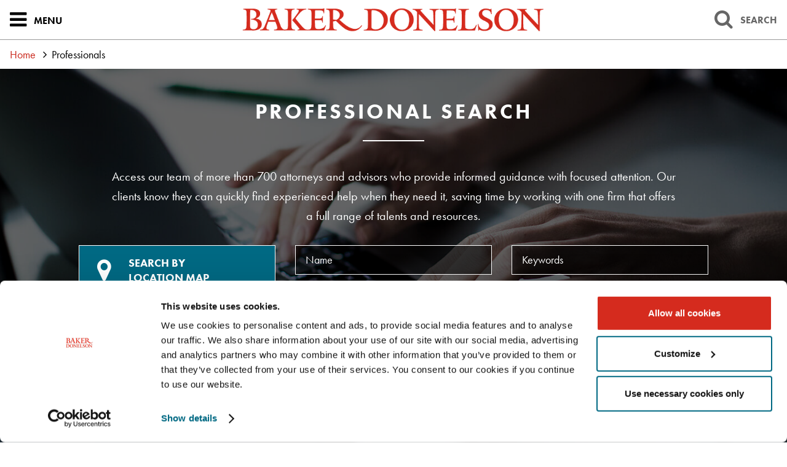

--- FILE ---
content_type: text/html; charset=utf-8
request_url: https://www.bakerdonelson.com/professionals?practice=12931
body_size: 76276
content:


<!DOCTYPE html>
<html xmlns="http://www.w3.org/1999/xhtml" lang="en">
<head><title>
	Professional Search | Baker Donelson
</title>
        <meta charset="utf-8" />
        <meta http-equiv="X-UA-Compatible" content="IE=Edge" />
        <meta name="viewport" content="width=device-width, initial-scale=1" />
        <meta property="fb:pages" content="123045841073437" />
        <link rel="canonical" href="https://www.bakerdonelson.com/professionals?practice=12931" />
        <link rel="shortcut icon" href="/favicon.ico" />
        <link rel="preconnect" href="https://use.typekit.net" crossorigin />
        <!-- STYLES -->
        <link rel="stylesheet" type="text/css" href="/styles/normalize.css" />
        <link rel="stylesheet" type="text/css" href="/styles/satgrid.css" />
        <link rel="stylesheet" type="text/css" href="/styles/font-awesome-4.6.3/css/font-awesome.min.css" />
        <link rel="stylesheet" type="text/css" href="https://use.typekit.net/nsv7jtm.css" />
        <link rel="stylesheet" type="text/css" href="/scripts/lightslider/css/lightslider.min.css" />
        <link rel="stylesheet" type="text/css" href="/scripts/lity/lity.min.css" />
        <link rel="stylesheet" type="text/css" href="/styles/tabs.css?mod=20250723v4" />
        <link rel="stylesheet" type="text/css" href="/styles/style_screen.css?mod=20250728" media="screen" />
        <link rel="stylesheet" type="text/css" href="/styles/style_print.css?mod=20250722" media="print" />
        <!-- SCRIPTS, RESPOND.JS SHOULD ALWAYS BE THE FIRST ONE HERE -->
        <!--[if lt IE 9]><script type="text/javascript" src="/scripts/respond.min.js"></script><![endif]-->
        <script id="Cookiebot" src="https://consent.cookiebot.com/uc.js" data-cbid="bd4c7e7d-b2b7-4615-8d46-a4aefb5ca233" data-blockingmode="auto" type="text/javascript"></script>
        <script type="text/javascript" src="//ajax.googleapis.com/ajax/libs/jquery/1.11.2/jquery.min.js"></script>
        <script type="text/javascript" src="/scripts/lightslider/js/lightslider.min.js"></script>
        <script type="text/javascript" src="/scripts/lity/lity.min.js"></script>
        <script type="text/javascript" src="/scripts/tabs-automatic.js?mod=20250723"></script>
        <script type="text/javascript" src="/scripts/sitewide.js?mod=20250728"></script>

        <script type="text/plain" data-cookieconsent="statistics">
            window._monsido = window._monsido || {
                token: "OQqIay6_qib4u8apsFpWGg",
                statistics: {
                    enabled: true,
                    cookieLessTracking: true,
                    documentTracking: {
                        enabled: false,
                        documentCls: "monsido_download",
                        documentIgnoreCls: "monsido_ignore_download",
                        documentExt: [],
                    },
                },
                heatmap: {
                    enabled: true,
                },
                pageCorrect: {
                    enabled: true,
                },
            };
        </script>
        <script type="text/plain" data-cookieconsent="statistics" src="https://app-script.monsido.com/v2/monsido-script.js"></script>

        <link type="text/css" rel="stylesheet" href="//code.jquery.com/ui/1.12.1/themes/base/jquery-ui.css" />
        <script type="text/javascript" src="https://code.jquery.com/ui/1.12.1/jquery-ui.js"></script>

        <!-- Google Tag Manager -->
        
        <script data-cookieconsent="statistics">(function(w,d,s,l,i){w[l]=w[l]||[];w[l].push({'gtm.start':
        new Date().getTime(),event:'gtm.js'});var f=d.getElementsByTagName(s)[0],
        j=d.createElement(s),dl=l!='dataLayer'?'&l='+l:'';j.async=true;j.src=
        'https://www.googletagmanager.com/gtm.js?id='+i+dl;f.parentNode.insertBefore(j,f);
        })(window,document,'script','dataLayer','GTM-PX22WB7');</script>
        <!-- End Google Tag Manager -->

        <!-- Begin Vuture Snippet -->
        <script type="text/plain" data-cookieconsent="marketing">
          !function (r) {
            var i = document.createElement("img");
            i.setAttribute("src", "//bakerdonelson.vuturevx.com/security/tracker.gif?referer=" + encodeURIComponent(r));
            document.body.appendChild(i);
          }(document.referrer);
        </script>
        <!-- End Vuture Snippet -->

        <!-- Begin accessiBe -->
        <script type="text/plain" data-cookieconsent="preferences">
          (function () {
            var s = document.createElement('script');
            var h = document.querySelector('head') || document.body;
            s.src = 'https://acsbapp.com/apps/app/dist/js/app.js';
            s.async = true;
            s.onload = function () { acsbJS.init(); };
            h.appendChild(s);
          })();
        </script>
         <!-- End accessiBe -->

    
    <script type="text/javascript">
        $(document).ready(function () {
            page_search_wireup();
        });

        // assemble the events and actions for the search
        function page_search_wireup() {
            // settings/refs
            var opts = new Object();
            opts.searchroot = '/professionals';
            opts.textinputs = $('input.pagestrip-biosearch-keywords, input.pagestrip-biosearch-name');
            opts.submitbtn = $('button.pagestrip-biosearch-submit');
            opts.fieldcontainer = $('div.pagestrip-biosearch-fields');
            opts.searchfieldattribute = 'data-search-field';
            // configure our standardized shared media search events
            bdon_searchform_init(opts.searchroot, opts.textinputs, opts.submitbtn, opts.fieldcontainer, opts.searchfieldattribute, 'professionals-search-submit');

            $(".pagestrip-biosearch-name").autocomplete({
                minLength: 3,
                source: function (request, response) {
                    $.ajax({
                        dataType: "json",
                        url: "_quicksearch.ashx",
                        data: "q=" + encodeURIComponent(request.term),
                        success: function (bioData) {
                            var bios = bioData.results.data.bios;
                            if (bios.length > 0) {
                                response($.map(bios, function (item) {
                                    return { label: item.title, value: item.url }
                                }))
                            }
                        },
                        error: function (data) {
                            response();
                        }
                    });
                },
                select: function (event, ui) {
                    document.location.href = ui.item.value;
                    return false;
                }
            });
        }

        
    </script>

<meta  name="description" content="Access our team of more than 650 attorneys and advisors who provide informed guidance with focused attention." />
<meta  property="og:type" content="website" />
<meta  property="og:title" content="Professional Search" />
<meta  property="og:description" content="Access our team of more than 650 attorneys and advisors who provide informed guidance with focused attention." />
<meta  property="og:image" content="https://www.bakerdonelson.com/images/_wbmanaged/50984_wbc_socialimage.jpg" />
<meta  name="twitter:card" content="summary_large_image" />
<meta  name="twitter:title" content="Professional Search" />
<meta  name="twitter:description" content="Access our team of more than 650 attorneys and advisors who provide informed guidance with focused attention." />
<meta  name="twitter:image" content="https://www.bakerdonelson.com/images/_wbmanaged/50984_wbc_socialimage.jpg" />

<script type="text/javascript">
 $(document).ready(function() {
  if ($('.wb-editor-form').length>0) {
    $.getScript("/satlib/h/resource/publicWBFormScripts.ashx");
  }
 });
</script>
</head>
<body class=" bios_page section_bios ">
    <!-- Google Tag Manager (noscript) -->
    <noscript><iframe src="https://www.googletagmanager.com/ns.html?id=GTM-PX22WB7"
    height="0" width="0" style="display:none;visibility:hidden"></iframe></noscript>
    <!-- End Google Tag Manager (noscript) -->
    <a href="#skip" id="PageSkip" class="page__contentSkip">Skip to Main Content</a>
    

<svg version="1.1" xmlns="http://www.w3.org/2000/svg" xmlns:xlink="http://www.w3.org/1999/xlink" style="display: none;" aria-hidden="true">
    <defs>
        <symbol id="ci-shape-demo">
            <path class="st0" d="M531.7,42.4h-5.3v3.5h5.3c0.8,0,1.5,0.7,1.5,1.5v9.2h-48.4v-9.2c0-0.8,0.7-1.5,1.5-1.5h6.4v4.5    c0,1,0.8,1.8,1.8,1.8s1.8-0.8,1.8-1.8v-4.5h0v-3.5h0v-3.7c0-1-0.8-1.8-1.8-1.8s-1.8,0.8-1.8,1.8v3.7h-6.4c-2.8,0-5,2.3-5,5v40.7    c0,2.8,2.3,5,5,5h45.4c2.8,0,5-2.3,5-5V47.4C536.7,44.7,534.4,42.4,531.7,42.4z M531.7,89.6h-45.4c-0.8,0-1.5-0.7-1.5-1.5v-28    h48.4v28C533.2,88.9,532.5,89.6,531.7,89.6z" />
            <polygon class="st0" points="495.1,69.2 503.5,69.2 503.5,73.1 495.1,73.1 495.1,84 506.9,84 506.9,80.5 498.6,80.5 498.6,76.6     506.9,76.6 506.9,65.7 495.1,65.7   " />
            <polygon class="st0" points="510.9,69.2 519.2,69.2 519.2,73.1 510.9,73.1 510.9,76.6 519.2,76.6 519.2,80.5 510.9,80.5 510.9,84     522.7,84 522.7,65.7 510.9,65.7   " />
            <path class="st0" d="M518.9,50.4c0,1,0.8,1.8,1.8,1.8c1,0,1.8-0.8,1.8-1.8V38.7c0-1-0.8-1.8-1.8-1.8c-1,0-1.8,0.8-1.8,1.8v3.7    h-5.6v3.5h5.6V50.4z" />
            <path class="st0" d="M505.8,50.4c0,1,0.8,1.8,1.8,1.8s1.8-0.8,1.8-1.8v-4.5h0v-3.5h0v-3.7c0-1-0.8-1.8-1.8-1.8s-1.8,0.8-1.8,1.8    v3.7h-5.6v3.5h5.6V50.4z" />
        </symbol>
        <symbol id="ci-shape-blog_post" viewBox="0 0 100 100">
            <rect x="22.95" y="20.62" class="st2" width="54.11" height="4.32" />
            <rect x="22.95" y="35.15" class="st2" width="54.11" height="4.32" />
            <rect x="22.95" y="49.68" class="st2" width="29.89" height="4.32" />
            <path class="st2" d="M87.32,0.5H12.68C6.76,0.5,1.95,5.32,1.95,11.24v52.22c0,5.92,4.82,10.74,10.73,10.74h9.76v23.15
			c0,0.89,0.55,1.7,1.39,2.02c0.25,0.1,0.51,0.14,0.77,0.14c0.6,0,1.19-0.25,1.61-0.72l22.73-25.31c0.8-0.89,0.72-2.25-0.16-3.05
			c-0.89-0.8-2.25-0.72-3.05,0.16L26.76,91.71V72.03c0-1.19-0.97-2.16-2.16-2.16H12.68c-3.54,0-6.42-2.88-6.42-6.42V11.24
			c0-3.54,2.88-6.42,6.42-6.42h74.64c3.54,0,6.42,2.88,6.42,6.42v52.22c0,3.54-2.88,6.42-6.42,6.42h-28c-1.19,0-2.16,0.97-2.16,2.16
			s0.97,2.16,2.16,2.16h28c5.92,0,10.74-4.82,10.74-10.74V11.24C98.05,5.32,93.24,0.5,87.32,0.5z" />
        </symbol>
        <symbol id="ci-shape-case_study" viewBox="0 0 100 100">
			<path class="st2" d="M6.16,80.44h31.85c1.13,0,2.04-0.91,2.04-2.04s-0.91-2.04-2.04-2.04H6.16c-1.13,0-2.04,0.91-2.04,2.04
			S5.04,80.44,6.16,80.44z" />
			<path class="st2" d="M96.17,73.27L60.49,41.85l-2.7,3.06l35.69,31.42c1.2,1.06,1.89,2.5,1.94,4.04c0.05,1.55-0.55,3.02-1.68,4.16
			l-1.36,1.36c-1.13,1.13-2.56,1.74-4.16,1.68c-1.55-0.05-2.98-0.74-4.05-1.94L52.74,49.96l-3.06,2.7l31.43,35.67
			c1.81,2.06,4.29,3.24,6.98,3.32c0.1,0,0.21,0,0.31,0c2.57,0,5-1.02,6.86-2.88l1.36-1.36c1.94-1.94,2.96-4.49,2.88-7.17
			S98.23,75.08,96.17,73.27z" />
			<path class="st2" d="M41.63,86.24H2.54c-1.13,0-2.04,0.91-2.04,2.04v10.46h4.08v-8.41h35v8.41h4.08V88.28
			C43.67,87.15,42.76,86.24,41.63,86.24z" />
			<path class="st2" d="M29.83,66.4c0.4,0.4,0.92,0.6,1.44,0.6c0.52,0,1.04-0.2,1.44-0.6l5.99-5.98c0.31-0.31,0.52-0.72,0.58-1.16
			L40.03,54l21.14-21.14l5.26-0.75c0.44-0.06,0.84-0.27,1.15-0.58l5.98-5.99c0.8-0.8,0.8-2.09,0-2.89L52.78,1.86
			c-0.8-0.8-2.09-0.8-2.89,0l-5.98,5.98c-0.31,0.31-0.52,0.72-0.58,1.15l-0.78,5.4L21.57,35.38l-5.4,0.77
			c-0.44,0.06-0.84,0.27-1.16,0.58l-5.98,5.98c-0.8,0.8-0.8,2.09,0,2.89L29.83,66.4z M51.33,6.19L69.24,24.1l-4.06,4.06l-4.74,0.68
			L46.59,14.99l0.68-4.74L51.33,6.19z M44.28,18.45l12.77,12.77L38.41,49.85L25.65,37.08L44.28,18.45z M17.42,40.1l4.79-0.69
			l13.81,13.81l-0.68,4.79l-4.06,4.06L13.36,44.16L17.42,40.1z" />
		</symbol>
        <symbol id="ci-shape-custom" viewBox="0 0 100 100">
            <path class="st2" d="M47.87,78.9v7.51v10.96c0,1.18,0.96,2.13,2.13,2.13c1.18,0,2.13-0.96,2.13-2.13V86.41V78.9v-7.76h-4.27V78.9z
			" />
            <path class="st2" d="M87.24,61.44c-5.27-8.56-13.4-14.77-22.97-17.86V19.97L77.95,4.02c0.54-0.63,0.67-1.52,0.32-2.28
			c-0.35-0.76-1.11-1.24-1.94-1.24H23.67c-0.83,0-1.59,0.49-1.94,1.24c-0.35,0.76-0.22,1.65,0.32,2.28l13.68,15.94v23.62
			c-9.61,3.09-17.75,9.3-22.98,17.87c-0.4,0.66-0.42,1.48-0.04,2.16c0.38,0.67,1.09,1.09,1.86,1.09l70.84,0
			c0.77,0,1.49-0.42,1.86-1.09C87.66,62.93,87.64,62.1,87.24,61.44z M39.48,17.79L28.32,4.77h43.37L61.05,17.16H47.83
			c-1.18,0-2.13,0.96-2.13,2.13s0.96,2.13,2.13,2.13H60v21.02c-3.21-0.7-6.54-1.08-9.96-1.08c-3.45,0-6.81,0.38-10.04,1.09V19.18
			C40,18.67,39.82,18.17,39.48,17.79z M18.63,60.43c7.18-9.33,18.65-14.79,31.41-14.79c12.65,0,24.08,5.46,31.31,14.79L18.63,60.43z
			" />
        </symbol>
        <symbol id="ci-shape-email" viewBox="0 0 50 50">
            <defs>
                <style>
                	.shapeemail { fill: none; stroke: #d52b1e; stroke-linecap: round; stroke-linejoin: round }
                </style>
            </defs>
            <g id="Group_email">
                <g id="Ellipse_email">
                    <circle cx="25.1" cy="24.8" r="24.4" fill="none" />
                    <circle cx="25.1" cy="24.8" r="23.9" fill="none" stroke="#d52b1e" />
                </g>
            </g>
            <path d="M40 35.5c.5-.5.8-1.1.8-1.8V16c0-1.4-1.1-2.5-2.5-2.5H11.7c-1.4 0-2.5 1.1-2.5 2.5v17.7c0 .7.3 1.4.8 1.8m0 0c.5.4 1.1.7 1.8.7h26.5c.7 0 1.3-.3 1.8-.7" class="shapeemail" />
            <path d="m26.7 26.5 13.4-12.3c-.5-.4-1.1-.7-1.8-.7H11.7c-.7 0-1.3.3-1.8.7l13.4 12.3c1 .8 2.4.8 3.3 0Z" class="shapeemail" />
        </symbol>
        <symbol id="ci-shape-subscribe-email" viewBox="0 0 100 100">
            <path class="st3" d="M75.55,27.86H24.45c-2.45,0-4.45,1.99-4.45,4.45v35.4c0,2.45,1.99,4.45,4.45,4.45h51.11
		c2.45,0,4.45-1.99,4.45-4.45V32.3C80,29.85,78.01,27.86,75.55,27.86z M77.39,32.3v35.4c0,0.05-0.01,0.09-0.01,0.13l-12.45-14.9
		c-0.46-0.55-1.29-0.63-1.84-0.16c-0.55,0.46-0.63,1.29-0.16,1.84l12.47,14.92H24.62l12.47-14.92c0.46-0.55,0.39-1.38-0.16-1.84
		c-0.56-0.46-1.38-0.39-1.84,0.16l-12.45,14.9c0-0.05-0.01-0.09-0.01-0.13V32.3c0-0.07,0.01-0.13,0.02-0.2l26.65,20.57
		c0.23,0.18,0.52,0.27,0.8,0.27c0.28,0,0.57-0.09,0.81-0.28l26.45-20.76C77.37,32.04,77.39,32.17,77.39,32.3z M24.8,30.47h50.14
		L50.08,49.98L24.8,30.47z" />
        </symbol>
        <symbol id="ci-shape-events"  viewBox="0 0 612 792">
             <path d="M557.104 152.607h-60.71v27.479h60.71c10.588 0 19.217 8.629 19.217 19.217v109.915H32.864V199.303c0-10.587 8.629-19.217 19.217-19.217h79.193v55.08c0 7.589 6.12 13.708 13.709 13.708s13.708-6.12 13.708-13.708V107.319c0-7.588-6.12-13.708-13.708-13.708s-13.709 6.12-13.709 13.708v45.35H52.143c-25.765 0-46.696 20.93-46.696 46.695v453.431c0 25.766 20.931 46.695 46.696 46.695h504.961c25.766 0 46.695-20.93 46.695-46.695V199.303c0-25.704-20.991-46.696-46.695-46.696zm0 519.405H52.143c-10.588 0-19.217-8.629-19.217-19.217V336.697H576.32v316.098c0 10.588-8.629 19.217-19.216 19.217z"/>
			 <path d="M419.71 235.167c0 7.589 6.12 13.708 13.708 13.708 7.589 0 13.709-6.12 13.709-13.708V107.319c0-7.588-6.12-13.708-13.709-13.708a13.686 13.686 0 0 0-13.708 13.708v45.35h-67.504v27.479h67.504v55.019zm-144.188 0c0 7.589 6.12 13.708 13.709 13.708 7.588 0 13.708-6.12 13.708-13.708V107.319c0-7.588-6.12-13.708-13.708-13.708a13.686 13.686 0 0 0-13.709 13.708v45.35h-67.504v27.479h67.504v55.019zM198.41 483.822h36.904v36.903H198.41zm-87.761 0h36.904v36.903h-36.904zm175.522 0h36.904v36.903h-36.904zm87.7 0h36.903v36.903h-36.903zm87.761 0h36.903v36.903h-36.903zm-263.222-87.7h36.904v36.904H198.41zm87.761 0h36.904v36.904h-36.904zm87.7 0h36.903v36.904h-36.903zm87.761 0h36.903v36.904h-36.903zM198.41 571.521h36.904v36.903H198.41zm-87.761 0h36.904v36.903h-36.904zm175.522 0h36.904v36.903h-36.904zm87.7 0h36.903v36.903h-36.903z"/>
        </symbol>
        <svg id="ci-shape-experience" viewBox="0 0 512.001 512.001">
        <path d="M508.503,305.716c-1.844-3.004-5.049-4.798-8.574-4.798h-1.786l-72.268-159.214h16.919
c11.34,0,20.566-9.226,20.566-20.566c0-11.34-9.226-20.566-20.566-20.566h-164.54v-27.08c10.765-7.204,17.87-19.47,17.87-33.368
C296.124,18,278.124,0,256,0c-22.124,0-40.124,18-40.124,40.124c0,13.898,7.104,26.164,17.87,33.368v27.079H69.205
c-11.341,0-20.566,9.226-20.566,20.566c0,11.34,9.226,20.566,20.566,20.566h16.919L13.856,300.917H12.07
c-3.525,0-6.73,1.794-8.574,4.798c-1.844,3.004-1.992,6.675-0.395,9.82l13.062,25.709c5.057,9.955,15.136,16.14,26.303,16.14
h115.563c11.167,0,21.245-6.184,26.303-16.14l13.061-25.707c1.598-3.143,1.451-6.813-0.392-9.819c-1.844-3.005-5.05-4.8-8.576-4.8
h-1.785l-72.268-159.214h119.373v280.66h-54.267c-13.322,0-24.16,10.838-24.16,24.16v13.133h-12.017
c-13.322,0-24.16,10.838-24.16,24.159v20.659c0,4.156,3.369,7.526,7.526,7.526h258.665c4.157,0,7.526-3.369,7.526-7.526v-20.659
c0-13.321-10.838-24.159-24.16-24.159h-12.017v-13.133c0-13.322-10.838-24.16-24.16-24.16h-54.267V205.032
c0-4.156-3.369-7.526-7.526-7.526c-4.157,0-7.526,3.369-7.526,7.526v217.331h-14.407V134.178c0-4.156-3.369-7.526-7.526-7.526
H69.205c-3.041,0-5.515-2.474-5.515-5.515c0-3.041,2.474-5.515,5.515-5.515H241.27c4.157,0,7.526-3.369,7.526-7.526V79.607
c0.281,0.051,0.565,0.089,0.848,0.134c0.144,0.023,0.287,0.047,0.43,0.068c0.483,0.071,0.969,0.132,1.456,0.186
c0.18,0.02,0.36,0.043,0.541,0.06c0.458,0.044,0.918,0.076,1.378,0.105c0.202,0.013,0.403,0.031,0.606,0.04
c0.573,0.027,1.147,0.04,1.721,0.044c0.075,0,0.148,0.006,0.223,0.006c0.075,0,0.149-0.005,0.223-0.006
c0.574-0.003,1.148-0.016,1.721-0.044c0.203-0.01,0.404-0.028,0.606-0.04c0.46-0.029,0.92-0.061,1.378-0.105
c0.181-0.018,0.361-0.04,0.542-0.06c0.487-0.054,0.972-0.114,1.455-0.185c0.144-0.021,0.287-0.045,0.43-0.068
c0.282-0.045,0.567-0.083,0.848-0.134v28.489c0,4.156,3.369,7.526,7.526,7.526h172.065c3.041,0,5.515,2.474,5.515,5.515
s-2.474,5.515-5.515,5.515H270.729c-4.157,0-7.526,3.369-7.526,7.526v35.178c0,4.156,3.369,7.526,7.526,7.526
c4.157,0,7.526-3.369,7.526-7.526v-27.653h119.373L325.36,300.917h-1.785c-3.526,0-6.732,1.795-8.576,4.8
c-1.843,3.006-1.99,6.677-0.393,9.818l13.062,25.709c5.057,9.955,15.136,16.14,26.303,16.14h115.563
c11.167,0,21.245-6.184,26.303-16.14l13.063-25.71C510.496,312.391,510.348,308.72,508.503,305.716z M332.522,437.415
c5.022,0,9.108,4.086,9.108,9.108v13.133H226.478c-4.157,0-7.526,3.369-7.526,7.526c0,4.156,3.369,7.526,7.526,7.526h142.22
c5.022,0,9.108,4.086,9.108,9.108v13.133H134.193v-13.133c0-5.022,4.086-9.108,9.108-9.108h48.249
c4.157,0,7.526-3.369,7.526-7.526c0-4.156-3.369-7.526-7.526-7.526h-21.181v-13.133c0-5.023,4.086-9.108,9.108-9.108H332.522z
 M170.913,334.427c-2.477,4.876-7.414,7.905-12.884,7.905H42.467c-5.47,0-10.407-3.029-12.884-7.905l-9.378-18.458h160.086
L170.913,334.427z M170.201,300.917H30.295l69.953-154.114L170.201,300.917z M267.121,62.588
c-0.274,0.136-0.551,0.265-0.828,0.391c-0.141,0.064-0.281,0.131-0.424,0.192c-0.314,0.135-0.631,0.26-0.949,0.382
c-0.244,0.093-0.491,0.182-0.739,0.268c-0.261,0.091-0.523,0.182-0.787,0.264c-0.24,0.074-0.484,0.14-0.727,0.207
c-0.184,0.051-0.368,0.103-0.554,0.15c-0.251,0.063-0.505,0.12-0.759,0.176c-0.186,0.04-0.372,0.08-0.558,0.116
c-0.249,0.048-0.498,0.093-0.75,0.134c-0.207,0.034-0.415,0.063-0.623,0.091c-0.232,0.032-0.464,0.064-0.698,0.089
c-0.259,0.028-0.521,0.048-0.782,0.068c-0.188,0.015-0.375,0.033-0.563,0.043c-0.458,0.025-0.917,0.04-1.379,0.04
c-0.462,0-0.922-0.015-1.379-0.04c-0.189-0.01-0.376-0.028-0.563-0.043c-0.261-0.02-0.522-0.04-0.782-0.068
c-0.234-0.025-0.466-0.057-0.698-0.089c-0.208-0.028-0.416-0.058-0.623-0.091c-0.251-0.041-0.501-0.086-0.75-0.134
c-0.187-0.036-0.373-0.076-0.558-0.116c-0.254-0.055-0.508-0.112-0.759-0.176c-0.185-0.047-0.369-0.099-0.554-0.15
c-0.243-0.067-0.487-0.133-0.727-0.207c-0.264-0.082-0.525-0.173-0.787-0.264c-0.248-0.086-0.495-0.174-0.739-0.268
c-0.318-0.122-0.635-0.247-0.949-0.382c-0.143-0.061-0.283-0.128-0.424-0.192c-0.277-0.126-0.554-0.254-0.828-0.391
c-8.26-4.106-13.952-12.631-13.952-22.464c0-13.825,11.247-25.073,25.073-25.073c13.826,0,25.073,11.248,25.073,25.073
C281.073,49.957,275.382,58.482,267.121,62.588z M411.752,146.803l69.953,154.114H341.798L411.752,146.803z M482.417,334.427
c-2.477,4.876-7.414,7.905-12.884,7.905H353.97c-5.47,0-10.407-3.029-12.884-7.905l-9.378-18.458h160.086L482.417,334.427z"/>
    </svg>
        <symbol id="ci-shape-featured" viewBox="0 0 100 100">
            <path class="cls-1" d="M99.8,36.22a3.18,3.18,0,0,0-3-2.07H63.91L53,5A3.17,3.17,0,0,0,47,5L36.09,34.15H3.17a3.17,3.17,0,0,0-2.06,5.58L26.87,61.8,17.69,93a3.17,3.17,0,0,0,4.92,3.45L50,76.37,77.4,96.46A3.17,3.17,0,0,0,82.31,93L73.13,61.8,98.89,39.72A3.18,3.18,0,0,0,99.8,36.22ZM33.53,61.63a3.17,3.17,0,0,0-1-3.3L11.74,40.49H38.29a3.19,3.19,0,0,0,3-2.06L50,15.13l8.74,23.31a3.19,3.19,0,0,0,3,2.06H88.26L67.45,58.32a3.17,3.17,0,0,0-1,3.3L73.58,85.8,51.87,69.88a3.17,3.17,0,0,0-3.75,0L26.42,85.8Z" transform="translate(0 -2.92)" />
        </symbol>
        <symbol id="ci-shape-government" viewBox="0 0 100 100">
            <rect class="cls-1" x="15.37" y="31.12" width="5.21" height="25.54" />
            <rect class="cls-1" x="31.38" y="31.12" width="5.21" height="25.54" />
            <rect class="cls-1" x="47.39" y="31.12" width="5.21" height="25.54" />
            <rect class="cls-1" x="63.4" y="31.12" width="5.21" height="25.54" />
            <rect class="cls-1" x="79.41" y="31.12" width="5.21" height="25.54" />
            <path class="cls-1" d="M97.39,89.36H2.61a2.61,2.61,0,1,1,0-5.21H97.39A2.61,2.61,0,0,1,97.39,89.36Z" transform="translate(0 -10.64)" />
            <path class="cls-1" d="M92.43,36H7.57a2.61,2.61,0,0,1-1.12-5l42.46-20.1a2.61,2.61,0,0,1,2.23,0L93.55,31A2.61,2.61,0,0,1,92.43,36ZM19.16,30.74H80.85L50,16.13Z" transform="translate(0 -10.64)" />
            <path class="cls-1" d="M92.59,78.31H7.41a2.61,2.61,0,0,1,0-5.21H92.59A2.61,2.61,0,0,1,92.59,78.31Z" transform="translate(0 -10.64)" />
        </symbol>
        <symbol id="ci-shape-honors" viewBox="0 0 100 100">
            <path class="st2" d="M39.5,89H60.5c1.1,0,1.99-0.89,1.99-1.99c0-1.1-0.89-1.99-1.99-1.99H39.5c-1.1,0-1.99,0.89-1.99,1.99
			C37.51,88.11,38.4,89,39.5,89z" />
            <path class="st2" d="M98.47,14.65c-0.38-0.51-0.97-0.8-1.6-0.8H82.93v3.99h11.11c-2.72,6.94-11.74,25.96-30.59,32.35
			C77.75,36.44,77.71,4.16,77.7,2.48C77.69,1.38,76.8,0.5,75.7,0.5H24.29c-1.09,0-1.98,0.88-1.99,1.98
			c-0.01,1.69-0.05,33.95,14.25,47.7C17.74,43.77,8.7,24.77,5.97,17.84h11.1v-3.99H3.13c-0.63,0-1.22,0.3-1.6,0.8
			c-0.38,0.51-0.49,1.16-0.31,1.76c0.11,0.37,10.58,33.97,40.56,39.2c-0.02,2.74-0.71,10.9-7.33,19.07h-7.61
			c-1.84,0-3.35,1.89-3.35,4.22v16.37c0,2.33,1.5,4.22,3.35,4.22h46.32c1.84,0,3.35-1.9,3.35-4.22V78.91c0-2.33-1.5-4.22-3.35-4.22
			h-7.61c-6.62-8.17-7.31-16.33-7.33-19.07c29.97-5.23,40.45-38.83,40.56-39.2C98.96,15.81,98.84,15.16,98.47,14.65z M73.68,4.49
			C73.4,13.5,71,50.29,50.15,52.24c-0.05,0-0.1,0.01-0.15,0.02c-0.05-0.01-0.1-0.01-0.15-0.02C29.02,50.29,26.6,13.5,26.32,4.49
			H73.68z M72.52,78.91v16.37c0,0.09-0.01,0.17-0.02,0.24h-45c-0.01-0.07-0.02-0.15-0.02-0.24V78.91c0-0.09,0.01-0.17,0.02-0.24h45
			C72.51,78.74,72.52,78.82,72.52,78.91z M60.57,74.69H39.43c5.39-7.84,6.26-15.21,6.34-18.55c1.3,0.11,2.63,0.18,4,0.18h0.47
			c1.37,0,2.7-0.07,4-0.18C54.31,59.47,55.18,66.85,60.57,74.69z" />
        </symbol>
        <symbol id="ci-shape-industries" viewBox="0 0 100 100">
            <path class="cls-1" d="M97.49,40.34L86.82,38.59a38.21,38.21,0,0,0-2.69-6.47l6.3-8.88a3,3,0,0,0-.33-3.85L80.61,9.9a3,3,0,0,0-3.85-.32l-8.88,6.3a38.34,38.34,0,0,0-6.47-2.69L59.66,2.51a3,3,0,0,0-3-2.51H43.29a3,3,0,0,0-3,2.51L38.58,13.19a38.65,38.65,0,0,0-6.46,2.69l-8.88-6.3a3,3,0,0,0-3.85.32L9.9,19.39a3,3,0,0,0-.33,3.85l6.3,8.88a38.43,38.43,0,0,0-2.67,6.41L2.49,40.34a3,3,0,0,0-2.49,3V56.71a3,3,0,0,0,2.49,3L13.2,61.48a38.08,38.08,0,0,0,2.7,6.46L9.59,76.75a3,3,0,0,0,.32,3.86l9.48,9.48a3,3,0,0,0,3.86.32l8.81-6.32a38.29,38.29,0,0,0,6.46,2.7l1.82,10.72a3,3,0,0,0,3,2.49H56.71a3,3,0,0,0,3-2.49l1.82-10.72a38,38,0,0,0,6.46-2.7l8.81,6.32a3,3,0,0,0,3.86-.32l9.48-9.48a3,3,0,0,0,.32-3.86l-6.32-8.81a38.33,38.33,0,0,0,2.72-6.53l10.68-1.75a3,3,0,0,0,2.51-3V43.29A3,3,0,0,0,97.49,40.34ZM94,54.16l-5.82,1-3.13.51-3.1.51a32.23,32.23,0,0,1-1.86,6.23L80,62.53a32.56,32.56,0,0,1-3.1,5.72l1.84,2.56,1.84,2.56,3.45,4.81-5.89,5.89-4.81-3.45-2.56-1.84-2.56-1.84A32.37,32.37,0,0,1,62.64,80l-0.27.1a32.43,32.43,0,0,1-6.14,1.84L55.7,85l-0.53,3.14-1,5.83H45.82l-1-5.83L44.3,85l-0.53-3.11a32.43,32.43,0,0,1-6.14-1.84L37.36,80a32.5,32.5,0,0,1-5.61-3.05l-2.56,1.83-2.56,1.84-4.81,3.45-5.89-5.89,3.45-4.81,1.84-2.56,1.84-2.56A32.53,32.53,0,0,1,20,62.64c0-.09-0.06-0.18-0.1-0.26a32.22,32.22,0,0,1-1.85-6.14L15,55.7l-3.14-.53L6,54.18V45.82l5.82-1L15,44.3l3.11-.53a32.28,32.28,0,0,1,1.8-6c0.05-.12.09-0.25,0.14-0.37a32.5,32.5,0,0,1,3-5.54l-1.83-2.57-1.83-2.58-3.43-4.84,5.91-5.91,4.83,3.43,2.58,1.83L31.82,23a32.75,32.75,0,0,1,5.65-3l0.27-.1a31.9,31.9,0,0,1,6.11-1.81l0.51-3.11,0.51-3.13,1-5.82h8.33l1,5.82,0.51,3.13,0.51,3.11a31.88,31.88,0,0,1,6.11,1.81L62.53,20a32.33,32.33,0,0,1,5.65,3l2.58-1.83,2.58-1.83,4.84-3.43,5.91,5.91-3.43,4.83-1.83,2.58L77,31.82a32.47,32.47,0,0,1,3,5.65c0,0.09.06,0.18,0.1,0.27A32.29,32.29,0,0,1,82,43.85l3.1,0.51,3.13,0.51,5.82,1v8.33Z" transform="translate(0 0)" />
            <path class="cls-1" d="M50,32.27A17.73,17.73,0,1,0,67.73,50,17.75,17.75,0,0,0,50,32.27Zm0,29.47A11.74,11.74,0,1,1,61.74,50,11.76,11.76,0,0,1,50,61.74Z" transform="translate(0 0)" />
        </symbol>
        <symbol id="ci-shape-map" viewBox="0 0 64.15 100">
            <path class="cls-1" d="M50,100a3.08,3.08,0,0,0,2.65-1.51c1.2-2,29.43-49.75,29.43-66.42a32.08,32.08,0,0,0-64.15,0c0,16.67,28.22,64.39,29.43,66.42A3.08,3.08,0,0,0,50,100ZM50,6.16A25.94,25.94,0,0,1,75.91,32.08C75.91,43.3,59.11,74.91,50,90.8,40.89,74.91,24.09,43.31,24.09,32.08A25.94,25.94,0,0,1,50,6.16Z" transform="translate(-17.92)" />
            <path class="cls-1" d="M66.78,32.07A16.78,16.78,0,1,0,50,48.87,16.8,16.8,0,0,0,66.78,32.07ZM50,42.7A10.62,10.62,0,1,1,60.62,32.07,10.64,10.64,0,0,1,50,42.7Z" transform="translate(-17.92)" />
        </symbol>
        <svg id="ci-shape-news" viewBox="0 0 512 512">
            <path d="m489.456 167.769h-6.327c-17.241-44.404-46.853-82.455-85.901-110.286-41.393-29.501-90.229-45.094-141.228-45.094-39.633 0-78.977 9.735-113.78 28.152-3.668 1.941-5.068 6.488-3.127 10.157 1.94 3.668 6.487 5.069 10.156 3.127 14.49-7.668 29.824-13.722 45.648-18.095-7.983 6.472-15.601 14.218-22.768 23.181-7.875 9.849-15.072 20.957-21.52 33.151h-53.94c8.595-8.332 17.882-16.041 27.82-23.045 3.392-2.39 4.204-7.079 1.814-10.471-2.39-3.391-7.076-4.206-10.472-1.814-39.577 27.891-69.555 66.202-86.961 111.036h-6.327c-12.43.001-22.543 10.114-22.543 22.545v131.375c0 12.431 10.113 22.544 22.544 22.544h6.327c17.241 44.404 46.853 82.455 85.901 110.286 41.393 29.501 90.229 45.094 141.228 45.094s99.835-15.594 141.228-45.094c39.048-27.83 68.66-65.882 85.901-110.286h6.327c12.431 0 22.544-10.113 22.544-22.544v-131.375c0-12.431-10.113-22.544-22.544-22.544zm-74.123-75.707h-53.942c-6.448-12.194-13.645-23.302-21.52-33.151-7.208-9.015-14.872-16.8-22.906-23.294 25.479 7.023 49.623 18.485 71.54 34.106 9.562 6.814 18.52 14.283 26.828 22.339zm-276.455 75.707c5.259-22.398 12.394-42.794 20.991-60.678h88.616v60.678zm124.637-60.678h88.616c8.597 17.883 15.733 38.28 20.991 60.678h-109.607zm0-15.029v-64.235c30.625 3.322 59.174 26.803 80.71 64.234h-80.71zm-15.03-64.235v64.234h-80.71c21.537-37.43 50.086-60.912 80.71-64.234zm-165.987 79.264h60.793c-8.228 18.359-14.907 38.744-19.831 60.678h-78.382c9.278-22.206 21.889-42.621 37.42-60.678zm290.628 237.14c-4.948 21.075-11.557 40.381-19.482 57.486h-90.129v-57.486zm-109.611 139.938v-67.422h82.515c-21.733 39.288-51.029 64.007-82.515 67.422zm-15.03-82.451h-29.274c-4.151 0-7.515 3.365-7.515 7.515s3.364 7.515 7.515 7.515h29.274v67.422c-31.487-3.415-60.782-28.134-82.515-67.422h23.182c4.151 0 7.515-3.365 7.515-7.515s-3.364-7.515-7.515-7.515h-30.797c-7.925-17.105-14.534-36.411-19.482-57.486h109.612zm-125.025-57.487c4.641 20.67 10.838 39.966 18.423 57.486h-62.072c-14.307-17.266-26.009-36.586-34.743-57.486zm-30.017 72.516h55.509c6.864 13.452 14.62 25.642 23.176 36.342 7.208 9.014 14.872 16.8 22.906 23.294-25.479-7.023-49.623-18.485-71.54-34.105-10.811-7.706-20.85-16.249-30.051-25.531zm295.062 25.531c-21.917 15.62-46.061 27.082-71.54 34.105 8.033-6.494 15.698-14.279 22.906-23.294 8.557-10.701 16.312-22.89 23.176-36.342h55.509c-9.2 9.282-19.238 17.825-30.051 25.531zm43.684-40.56h-62.072c7.585-17.52 13.782-36.816 18.423-57.486h78.392c-8.734 20.899-20.436 40.22-34.743 57.486zm64.782-80.031c0 4.144-3.371 7.515-7.515 7.515h-466.912c-4.144 0-7.515-3.371-7.515-7.515v-131.374c0-4.144 3.371-7.515 7.515-7.515h390.977c4.151 0 7.515-3.364 7.515-7.515 0-4.15-3.364-7.515-7.515-7.515h-24.98c-4.924-21.934-11.603-42.318-19.831-60.678h60.78c15.537 18.064 28.156 38.481 37.433 60.678h-23.342c-4.151 0-7.515 3.365-7.515 7.515s3.364 7.515 7.515 7.515h45.877c4.144 0 7.515 3.371 7.515 7.515v131.374z"/>
			<path d="m156.955 210.538c-.025 0-.05 0-.074 0-4.151.04-7.482 3.437-7.442 7.587l.51 52.686-39.285-56.887c-1.869-2.706-5.278-3.882-8.421-2.904-3.139.979-5.278 3.886-5.278 7.174v75.753c0 4.15 3.364 7.515 7.515 7.515s7.515-3.364 7.515-7.515v-51.647l37.523 54.337c2.289 3.303 6.069 4.715 9.638 3.602 3.658-1.143 6.021-4.616 6.021-8.922l-.709-73.337c-.04-4.125-3.397-7.442-7.513-7.442z"/>
			<path d="m220.025 226.26c4.151 0 7.515-3.365 7.515-7.515s-3.364-7.515-7.515-7.515h-31.687c-4.151 0-7.515 3.365-7.515 7.515v75.202c0 4.15 3.364 7.515 7.515 7.515h31.687c4.151 0 7.515-3.364 7.515-7.515s-3.364-7.515-7.515-7.515h-24.172v-22.571h21.836c4.151 0 7.515-3.365 7.515-7.515s-3.364-7.515-7.515-7.515h-21.836v-22.571z"/>
			<path d="m393.874 249.548c-9.642-3.556-18.595-7.437-20.993-8.49-2.154-1.615-3.196-4.168-2.799-6.929.513-3.569 3.287-6.443 7.421-7.689 11.762-3.54 22.462 4.995 22.704 5.192 3.177 2.643 7.895 2.225 10.558-.942 2.67-3.177 2.26-7.917-.917-10.588-.683-.575-16.961-13.995-36.68-8.052-9.735 2.932-16.617 10.574-17.963 19.944-1.255 8.744 2.532 17.153 9.885 21.947.332.216.68.406 1.042.567.436.195 10.831 4.822 22.54 9.141 8.018 2.957 12.104 7.524 11.21 12.529-.9 5.041-6.832 10.255-15.2 10.255-8.091 0-15.896-3.283-20.879-8.781-2.787-3.075-7.539-3.309-10.615-.523-3.075 2.787-3.309 7.539-.522 10.615 7.784 8.59 19.753 13.719 32.016 13.719 14.795 0 27.69-9.734 29.995-22.642 1.75-9.798-2.797-22.632-20.803-29.273z"/>
			<path d="m334.193 210.822c-4.073-.808-8.027 1.833-8.837 5.904l-10.317 51.839-16.243-52.724c-1.221-3.967-5.43-6.19-9.394-4.969-2.734.842-4.639 3.102-5.16 5.724l-16.086 51.973-10.281-51.974c-.805-4.07-4.756-6.717-8.83-5.913-4.071.805-6.719 4.759-5.914 8.83l14.788 74.755c.07.358.167.71.29 1.055 1.306 3.68 4.796 6.141 8.696 6.141h.063c3.926-.026 7.412-2.542 8.675-6.258.021-.065.043-.13.064-.196l15.914-51.415 15.843 51.427c.031.101.065.201.1.301 1.306 3.68 4.796 6.141 8.696 6.141h.06c3.925-.025 7.411-2.539 8.676-6.254.107-.312.192-.631.256-.955l14.845-74.593c.809-4.072-1.834-8.029-5.904-8.839z"/>
        </svg>
        <symbol id="ci-shape-overview" viewBox="0 0 100 100">
            <path class="st2" d="M62.38,41.11l-16.96,0V24.15c0-1.2-0.97-2.18-2.18-2.18s-2.18,0.97-2.18,2.18v16.95l-16.96,0
			c-1.2,0-2.18,0.97-2.18,2.18s0.97,2.18,2.18,2.18l16.96,0v16.96c0,1.2,0.97,2.18,2.18,2.18s2.18-0.97,2.18-2.18V45.46l16.96,0
			c1.2,0,2.18-0.97,2.18-2.18S63.58,41.11,62.38,41.11z" />
            <path class="st2" d="M97.45,86.42L78.5,67.48c4.87-7.07,7.5-15.43,7.5-24.2c0-11.42-4.45-22.16-12.52-30.23
			c-16.67-16.67-43.79-16.67-60.46,0C4.95,21.13,0.5,31.87,0.5,43.29c0,11.42,4.45,22.15,12.52,30.23
			c8.33,8.34,19.28,12.5,30.23,12.5c10.95,0,21.89-4.17,30.23-12.5c0.82-0.82,1.6-1.68,2.35-2.56L94.37,89.5
			c0.53,0.54,0.81,1.28,0.78,2.11c-0.04,0.89-0.42,1.74-1.08,2.4c-0.66,0.66-1.52,1.05-2.41,1.08c-0.83,0.04-1.57-0.24-2.1-0.78
			L75,79.76c-0.85-0.85-2.23-0.85-3.08,0c-0.85,0.85-0.85,2.23,0,3.08l14.56,14.56c1.37,1.37,3.19,2.06,5.05,2.06
			c2,0,4.04-0.79,5.61-2.36c1.44-1.44,2.27-3.32,2.35-5.31C99.58,89.73,98.85,87.83,97.45,86.42z M16.1,70.44
			C8.85,63.18,4.85,53.54,4.85,43.29c0-10.26,3.99-19.9,11.25-27.15C23.59,8.64,33.42,4.9,43.25,4.9c9.83,0,19.67,3.74,27.15,11.23
			c7.25,7.25,11.25,16.9,11.25,27.15c0,8.27-2.64,16.12-7.45,22.67c-0.06,0.05-0.13,0.07-0.19,0.12c-0.23,0.23-0.39,0.5-0.49,0.79
			c-0.97,1.24-1.99,2.45-3.12,3.58C55.43,85.41,31.07,85.41,16.1,70.44z" />

        </symbol>
        <symbol id="ci-shape-phone" viewBox="0 0 57.64 100">
            <path class="cls-1" d="M70.87,0H29.13a8,8,0,0,0-7.94,7.94V92.06A8,8,0,0,0,29.13,100H70.87a8,8,0,0,0,7.94-7.94V7.94A8,8,0,0,0,70.87,0Zm2.38,74H26.74V19.39H73.26V74ZM29.13,5.56H70.87a2.41,2.41,0,0,1,2.38,2.38v5.88H26.74V7.94A2.41,2.41,0,0,1,29.13,5.56ZM70.87,94.44H29.13a2.41,2.41,0,0,1-2.38-2.38V79.58H73.26V92.06A2.41,2.41,0,0,1,70.87,94.44Z" transform="translate(-21.18)" />
            <circle class="cls-1" cx="28.82" cy="86.67" r="3.57" />
        </symbol>
        <symbol id="ci-shape-practices" viewBox="0 0  100 100">
            <path class="cls-1" d="M37.08,13.34a2.49,2.49,0,0,1,2.46-2.46H60.46a2.49,2.49,0,0,1,2.46,2.46V17.9h5.74V13.34a8.23,8.23,0,0,0-8.2-8.2H39.55a8.23,8.23,0,0,0-8.2,8.2V17.9h5.74V13.34Z" transform="translate(0 -5.13)" />
            <path class="cls-1" d="M94.26,86.66a2.49,2.49,0,0,1-2.46,2.46H8.2a2.49,2.49,0,0,1-2.46-2.46V62H0V86.66a8.23,8.23,0,0,0,8.2,8.2H91.8a8.23,8.23,0,0,0,8.2-8.2V62H94.26V86.66Z" transform="translate(0 -5.13)" />
            <path class="cls-1" d="M91.8,24.27H8.2A8.23,8.23,0,0,0,0,32.48v23H41V65.64H59V55.43h41v-23A8.23,8.23,0,0,0,91.8,24.27ZM53.28,59.9H46.72V45.13h6.56V59.9ZM59,49.69V39.39H41v10.3H5.74V32.48A2.49,2.49,0,0,1,8.2,30H91.8a2.49,2.49,0,0,1,2.46,2.46V49.69H59Z" transform="translate(0 -5.13)" />
        </symbol>
        <symbol id="ci-shape-press_release" viewBox="0 0 512 512">
            <path d="M504.5,231.336h-69.854c-4.142,0-7.5,3.357-7.5,7.5c0,4.142,3.357,7.5,7.5,7.5H504.5c4.142,0,7.5-3.358,7.5-7.5
	C512,234.693,508.642,231.336,504.5,231.336z"/>

<path d="M492.859,45.506c-2.929-2.929-7.678-2.929-10.606,0L432.859,94.9c-2.929,2.929-2.929,7.677,0,10.606
	c1.464,1.465,3.384,2.198,5.303,2.198c1.919,0,3.839-0.732,5.303-2.197l49.394-49.395
	C495.788,53.183,495.788,48.434,492.859,45.506z"/>

<path d="M492.859,421.559l-49.394-49.395c-2.929-2.929-7.678-2.929-10.606,0c-2.929,2.929-2.929,7.678,0,10.607
	c0,0,49.39,49.39,49.394,49.394c2.851,2.85,7.693,2.913,10.606,0C495.788,429.236,495.788,424.487,492.859,421.559z"/>

<path d="M374.001,58.823c-16.733,0-30.537,12.78-32.165,29.092c-10.895,10.643-70.843,64.116-174.729,64.116
	c-1.198,0-2.387,0-3.565,0.011c-0.001,0-0.002,0-0.003,0c-61.625,0.208-100.226,5.976-125.162,18.703
	C12.194,184.108,0,205.744,0,238.836c0,33.091,12.194,54.728,38.376,68.09c5.838,2.979,12.437,5.572,19.893,7.807
	c22.093,21.903,34.245,58.125,37.12,110.664c1.329,24.277,21.397,43.294,45.688,43.294h26.573
	c14.192,0,25.738-11.546,25.738-25.739c0-14.192-11.546-25.738-25.738-25.738c-3.745,0-6.862-2.922-7.097-6.653
	c-0.67-10.663-1.938-25.246-4.316-40.541c5.611-0.729,13.215-2.278,20.773-5.572c16.528-7.205,26.347-19.639,28.774-36.231
	c40.661,5.482,72.054,18.762,92.898,30.336c23.687,13.153,38.298,26.454,43.154,31.204c1.628,16.312,15.432,29.091,32.165,29.091
	c17.825,0,32.327-14.502,32.327-32.327V91.15C406.328,73.325,391.826,58.823,374.001,58.823z M167.65,432.214
	c5.921,0,10.738,4.817,10.738,10.738s-4.817,10.739-10.738,10.739h-26.573c-16.327,0-29.817-12.789-30.71-29.114
	c-2.487-45.441-11.786-79.875-28.297-104.428c13.319,2.25,28.693,3.777,46.477,4.637c0.104,0.005,0.203,0.011,0.307,0.017
	c5.022,11.303,13.62,37.234,16.73,86.699C146.313,423.116,156.006,432.214,167.65,432.214z M171.016,350.697
	c-6.368,2.776-12.874,4.001-17.417,4.542c-0.042-0.208-0.087-0.407-0.13-0.614c-1.841-8.941-4.093-17.816-7.126-26.432
	c-0.067-0.189-0.865-2.806-1.02-2.81c5.193,0.125,10.572,0.201,16.138,0.231c9.81,0.054,19.618,0.2,29.4,0.993
	C189.049,337.771,182.51,345.687,171.016,350.697z M341.674,369.529c-8.027-6.593-19.74-15.167-35.096-23.748
	c-41.211-23.03-88.426-34.513-135.514-35.116v-83.531c0-4.142-3.358-7.5-7.5-7.5c-4.142,0-7.5,3.358-7.5,7.5v83.409
	c-8.19-0.138-17.758-0.397-20.625-0.48c-42.62-1.665-71.656-7.01-90.244-16.496C24.03,282.763,15,266.395,15,238.836
	c0-27.56,9.03-43.928,30.195-54.73c21.445-10.945,56.786-16.381,110.869-17.007c0,0,0,29.992,0,30.035c0,4.018,3.489,7.5,7.5,7.5
	c4.025,0,7.5-3.484,7.5-7.5v-30.126c61.324-0.774,107.427-19.42,135.514-35.116c15.356-8.581,27.069-17.155,35.096-23.748V369.529
	z M391.327,386.52c0,9.554-7.773,17.327-17.327,17.327c-9.554,0-17.327-7.773-17.327-17.327v-0.004c0-0.003,0-0.006,0-0.009
	V91.164c0-0.003,0-0.006,0-0.009V91.15c0-9.554,7.773-17.327,17.327-17.327c9.554,0,17.327,7.773,17.327,17.327V386.52z"/>
        </symbol>
        <symbol id="ci-shape-private" viewBox="0 0 100 100">
            <path class="cls-1" d="M26.78,26.57a21,21,0,0,1,20.81-21l3.77,0a21,21,0,0,1,20.91,20.8l0,8.8h5.52l0-8.83A26.53,26.53,0,0,0,51.2,0L47.55,0A26.51,26.51,0,0,0,21.25,26.6l0,8.53h5.53Z" transform="translate(-11.74)" />
            <path class="cls-1" d="M37.22,27.77A11.46,11.46,0,0,1,48.66,16.33H50.1A11.46,11.46,0,0,1,61.54,27.77v7.36h5.52V27.77a17,17,0,0,0-17-17H48.66a17,17,0,0,0-17,17v7.36h5.52V27.77Z" transform="translate(-11.74)" />
            <path class="cls-1" d="M49.51,58.7a5.23,5.23,0,0,0-2.76,9.67v9.95a2.76,2.76,0,1,0,5.52,0V68.37A5.23,5.23,0,0,0,49.51,58.7Z" transform="translate(-11.74)" />
            <path class="cls-1" d="M82.34,40.64H17.66a5.93,5.93,0,0,0-5.92,5.92V79.25c0,11.44,9.74,20.75,21.7,20.75H66.56c12,0,21.7-9.31,21.7-20.75V46.56A5.93,5.93,0,0,0,82.34,40.64Zm0.39,24.83,0,0V78.89c0,0.12,0,.24,0,0.36a14.3,14.3,0,0,1-.54,3.84A16,16,0,0,1,66.56,94.48H33.44A16,16,0,0,1,17.8,83.09a14.31,14.31,0,0,1-.54-3.81h0V65.49l0,0V46.56a0.4,0.4,0,0,1,.39-0.39H82.34a0.4,0.4,0,0,1,.39.39V65.47Z" transform="translate(-11.74)" />
        </symbol>
        <symbol id="ci-shape-professional" viewBox="0 0 100 100">
            <path class="st2" d="M50.03,25.59c6.92,0,12.55-5.63,12.55-12.55c0-6.92-5.63-12.54-12.55-12.54c-6.92,0-12.54,5.63-12.54,12.54
			C37.49,19.96,43.11,25.59,50.03,25.59z M50.03,4.51c4.7,0,8.53,3.83,8.53,8.53s-3.83,8.53-8.53,8.53c-4.7,0-8.53-3.83-8.53-8.53
			S45.33,4.51,50.03,4.51z" />
            <path class="st2" d="M58.46,31.27c0,0-0.01,0-0.01,0H41.53c-2.74,0-5.32,1.08-7.26,3.04c-1.94,1.95-3.01,4.54-3.01,7.27l0,22.76
			c0.01,4.99,3.59,9.15,8.32,10.08L39.6,99.5l4.01,0l-0.03-28.9l-2.01,0c0,0-0.01,0-0.01,0c-3.47,0-6.29-2.81-6.3-6.26l0-22.76
			c0-1.67,0.65-3.24,1.84-4.44c1.19-1.2,2.76-1.85,4.42-1.86h16.92c0,0,0,0,0.01,0c1.66,0,3.23,0.65,4.42,1.84
			c1.19,1.19,1.85,2.76,1.85,4.42v22.76c0,1.67-0.65,3.24-1.83,4.43c-1.18,1.19-2.75,1.84-4.41,1.85l-2.01,0l0.04,28.92l4.01,0
			L60.5,74.4c1.97-0.39,3.79-1.37,5.24-2.83c1.94-1.95,3-4.53,3-7.26V41.54c0-2.74-1.08-5.32-3.03-7.26
			C63.77,32.34,61.19,31.27,58.46,31.27z" />
            <path class="st2" d="M93.09,23.81c0-6.92-5.63-12.54-12.55-12.54C73.63,11.26,68,16.89,68,23.81c0,6.92,5.63,12.55,12.54,12.55
			C87.46,36.35,93.09,30.73,93.09,23.81z M72.01,23.81c0-4.7,3.83-8.53,8.53-8.53c4.7,0,8.53,3.83,8.53,8.53s-3.83,8.53-8.53,8.53
			C75.84,32.34,72.01,28.51,72.01,23.81z" />
            <path class="st2" d="M95.04,69.39l-0.03-16.86c0-2.74-1.08-5.32-3.03-7.26c-1.95-1.94-4.52-3.01-7.26-3.01c0,0-0.01,0-0.01,0
			l-10.05,0v4.01l10.05,0c0,0,0,0,0.01,0c1.66,0,3.23,0.65,4.42,1.84C90.34,49.3,91,50.87,91,52.54l0.03,16.86
			c0,1.67-0.65,3.24-1.84,4.43c-1.19,1.19-2.76,1.85-4.43,1.85l-2.01,0l0.04,23.83l4.01-0.01l-0.03-20.01
			c1.97-0.39,3.79-1.36,5.26-2.83C93.97,74.71,95.04,72.13,95.04,69.39z" />
            <path class="st2" d="M19.46,11.26c-6.92,0-12.55,5.63-12.55,12.54c0,6.92,5.63,12.55,12.55,12.55c6.92,0,12.54-5.63,12.54-12.55
			C32,16.89,26.37,11.26,19.46,11.26z M19.46,32.34c-4.7,0-8.53-3.83-8.53-8.53s3.83-8.53,8.53-8.53c4.7,0,8.53,3.83,8.53,8.53
			S24.16,32.34,19.46,32.34z" />
            <path class="st2" d="M15.27,42.26c-2.73,0-5.31,1.07-7.26,3.01c-1.95,1.95-3.02,4.52-3.03,7.26L4.96,69.39
			c0,2.74,1.06,5.32,3.01,7.27c1.46,1.46,3.28,2.44,5.26,2.83L13.2,99.49l4.01,0.01l0.04-23.83l-2.01,0c-1.67,0-3.24-0.66-4.43-1.85
			c-1.19-1.19-1.84-2.76-1.84-4.43L9,52.54c0-1.67,0.66-3.24,1.85-4.43c1.19-1.19,2.76-1.84,4.42-1.84c0,0,0.01,0,0.01,0l10.05,0
			v-4.01l-10.05,0C15.28,42.26,15.28,42.26,15.27,42.26z" />
        </symbol>
        <symbol id="ci-shape-public" viewBox="0 0 100 100">
            <path class="cls-1" d="M49.51,58.7a5.23,5.23,0,0,0-2.76,9.67v9.95a2.76,2.76,0,1,0,5.52,0V68.37A5.23,5.23,0,0,0,49.51,58.7Z" transform="translate(-11.74)" />
            <path class="cls-1" d="M82.34,40.64H17.66a5.93,5.93,0,0,0-5.92,5.92V79.25c0,11.44,9.74,20.75,21.7,20.75H66.56c12,0,21.7-9.31,21.7-20.75V46.56A5.93,5.93,0,0,0,82.34,40.64Zm0.39,24.83,0,0V78.89c0,0.12,0,.24,0,0.36a14.3,14.3,0,0,1-.54,3.84A16,16,0,0,1,66.56,94.48H33.44A16,16,0,0,1,17.8,83.09a14.3,14.3,0,0,1-.54-3.81h0V65.49l0,0V46.56a0.4,0.4,0,0,1,.39-0.39H82.34a0.4,0.4,0,0,1,.39.39V65.47Z" transform="translate(-11.74)" />
            <path class="cls-1" d="M58.89,19.37a2.76,2.76,0,0,1-2.1-4.55l7.37-8.56a2.76,2.76,0,1,1,4.21,3.57L61,18.39A2.76,2.76,0,0,1,58.89,19.37Z" transform="translate(-11.74)" />
            <path class="cls-1" d="M51.2,0L47.55,0A26.51,26.51,0,0,0,21.25,26.6l0,8.53h5.53l0-8.56a21,21,0,0,1,20.81-21l3.77,0a20.8,20.8,0,0,1,13.12,4.66L68,6A26.54,26.54,0,0,0,51.2,0Z" transform="translate(-11.74)" />
            <path class="cls-1" d="M50.1,10.8H48.66a17,17,0,0,0-17,17v7.36h5.52V27.77A11.46,11.46,0,0,1,48.66,16.33H50.1a11.38,11.38,0,0,1,7,2.44l3.59-4.21A16.88,16.88,0,0,0,50.1,10.8Z" transform="translate(-11.74)" />
        </symbol>
        <svg id="ci-shape-publications" xml:space="preserve" viewBox="0 0 512 512">
				<path d="M85.823 354.367c2.887 0 5.226-3.341 5.226-6.228V180.461h80.127v206.902c0 32.952-33.601 33.405-35.117 33.537-.115.01-.226.028-.338.046l-11.104.004c-20.162 0-33.567-13.412-33.567-33.587v-14.07c-.237-6.916-13.213-6.921-13.453 0v14.07c0 25.938 21.094 47.04 47.022 47.04l52.681-.02c.203 0 .401-.015.598-.037l209.484.057c25.929 0 47.022-21.102 47.022-47.04V127.66c-.237-6.916-13.213-6.921-13.453 0v259.703c0 20.175-15.404 33.587-35.569 33.587l-217.082-.061c12.021-8.479 16.33-17.989 16.33-33.526V91.049h236.32v14.055c.237 6.915 13.215 6.921 13.453 0V85.61c0-4.419-3.595-8.014-8.014-8.014H181.19c-4.419 0-10.014 3.595-10.014 8.014v80.397H85.61c-4.419 0-8.014 3.595-8.014 8.014V348.14c0 2.887 2.34 6.228 5.227 6.228h3z"/>
				<path d="M394.085 167.147c0-4.419-3.597-8.015-8.015-8.015H232.755c-4.419 0-8.014 3.595-8.014 8.015v76.658c0 4.418 3.595 8.014 8.014 8.014H386.07c4.418 0 8.015-3.596 8.015-8.014v-76.658zm-11.454 73.218H236.194v-68.779h146.437v68.779zm-140.817 49.153H377.01c6.915-.238 6.921-11.214 0-11.453H241.814c-6.915.237-6.921 11.212 0 11.453zm135.197-155.631c6.915-.238 6.921-11.213 0-11.454H241.814c-6.916.238-6.921 11.214 0 11.454h135.197zM241.814 312.676H377.01c6.915-.238 6.921-11.213 0-11.453H241.814a5.226 5.226 0 0 0-5.227 5.228c.001 2.885 2.34 6.225 5.227 6.225zm62.806 23.158h72.391c6.915-.237 6.921-11.213 0-11.453H304.62c-6.916.237-6.921 11.214 0 11.453zm0 40.687h72.391c6.915-.238 6.921-11.214 0-11.453H304.62c-6.916.238-6.921 11.213 0 11.453z"/>
		</svg>
        <symbol id="ci-shape-rss" viewBox="0 0 100 100">
            <path class="cls-1" d="M9.11,40.52c-1.29,0-2.6,0-3.9.13A5.21,5.21,0,0,0,.36,46.2a5.29,5.29,0,0,0,5.2,4.87H5.9C7,51,8,51,9.09,51A40,40,0,0,1,37.67,62.33C45.76,70.42,49.76,81.7,48.94,94.1a5.21,5.21,0,0,0,4.86,5.55h0.35a5.22,5.22,0,0,0,5.19-4.87c1-15.44-4-29.59-14.3-39.84A50.29,50.29,0,0,0,9.11,40.52Z" transform="translate(-0.01)" />
            <path class="cls-1" d="M11.75,0C9.48,0,7.17.08,4.87,0.23a5.22,5.22,0,0,0,.34,10.42H5.56c2-.14,4.1-0.2,6.12-0.2,21.6,0,41.37,7.88,55.69,22.2,15.79,15.79,23.6,37.74,22,61.8A5.21,5.21,0,0,0,94.22,100h0.35a5.22,5.22,0,0,0,5.19-4.87c1.81-27.11-7.08-51.93-25-69.88C58.45,9,36.08,0,11.75,0Z" transform="translate(-0.01)" />
            <path class="cls-1" d="M11.34,77.51A11.15,11.15,0,1,0,22.49,88.66,11.16,11.16,0,0,0,11.34,77.51Z" transform="translate(-0.01)" />
        </symbol>
        <symbol id="ci-shape-search" viewBox="0 0 100 100">
            <path class="cls-1" d="M93,81L79.75,64.77A41.28,41.28,0,1,0,61.41,79.53L74.73,95.84A11.31,11.31,0,0,0,83.53,100h0c0.35,0,.71,0,1.06,0a11.29,11.29,0,0,0,6.12-2.5l0.64-.52A11.37,11.37,0,0,0,93,81ZM10.7,41.3A35.09,35.09,0,1,1,45.79,76.39,35.13,35.13,0,0,1,10.7,41.3ZM89.21,88.64a5,5,0,0,1-1.83,3.42l-0.64.52A5,5,0,0,1,84,93.7l-0.47,0a5.05,5.05,0,0,1-3.94-1.86L67.16,76.63a41.55,41.55,0,0,0,8.53-6.89L88.1,84.93A5,5,0,0,1,89.21,88.64Z" transform="translate(-4.48)" />
        </symbol>
        <symbol id="ci-shape-speaking" viewBox="0 0 100 100">
            <path class="st2" d="M77.63,56.04v0.91c0,13.67-11.12,24.79-24.8,24.79h-5.66c-13.67,0-24.8-11.12-24.8-24.79v-0.91h-3.61v0.91
			c0,15.66,12.74,28.4,28.41,28.4h1.03v10.53H36.75c-1,0-1.8,0.81-1.8,1.8c0,1,0.81,1.8,1.8,1.8h26.49c1,0,1.8-0.81,1.8-1.8
			c0-1-0.81-1.8-1.8-1.8H51.8V85.36h1.03c15.66,0,28.4-12.74,28.4-28.4v-0.91H77.63z" />
            <path class="st2" d="M48.6,73.9h2.8c10.02,0,18.17-8.15,18.17-18.17V18.67C69.57,8.65,61.42,0.5,51.4,0.5h-2.8
			c-10.02,0-18.17,8.15-18.17,18.17v37.05C30.43,65.74,38.58,73.9,48.6,73.9z M34.03,43.32h10.41c1,0,1.8-0.81,1.8-1.8
			s-0.81-1.8-1.8-1.8H34.03v-7.04h10.41c1,0,1.8-0.81,1.8-1.8s-0.81-1.8-1.8-1.8H34.03v-6.81h10.41c1,0,1.8-0.81,1.8-1.8
			s-0.81-1.8-1.8-1.8H34.04c0.02-8.02,6.54-14.53,14.56-14.53h2.8c8.02,0,14.55,6.52,14.56,14.53h-9.03c-1,0-1.8,0.81-1.8,1.8
			s0.81,1.8,1.8,1.8h9.03v6.81h-9.03c-1,0-1.8,0.81-1.8,1.8s0.81,1.8,1.8,1.8h9.03v7.04h-9.03c-1,0-1.8,0.81-1.8,1.8
			s0.81,1.8,1.8,1.8h9.03v12.41c0,8.03-6.53,14.56-14.56,14.56h-2.8c-8.03,0-14.56-6.53-14.56-14.56V43.32z" />
        </symbol>
        <symbol id="ci-shape-vcard" viewBox="0 0 100 100">
            <path class="st2" d="M29.52,31.32c-6.31,0-11.43,5.12-11.43,11.43c0,6.31,5.12,11.43,11.43,11.43c6.31,0,11.42-5.12,11.42-11.43
			C40.94,36.43,35.83,31.32,29.52,31.32z M29.52,50.2c-4.11,0-7.45-3.34-7.45-7.45c0-4.11,3.34-7.45,7.45-7.45
			c4.1,0,7.44,3.34,7.44,7.45C36.96,46.85,33.63,50.2,29.52,50.2z" />
            <path class="st2" d="M92.77,17.06H7.23c-3.71,0-6.73,3.02-6.73,6.73v52.41c0,3.71,3.02,6.73,6.73,6.73h85.54
			c3.71,0,6.73-3.02,6.73-6.73V23.79C99.5,20.08,96.48,17.06,92.77,17.06z M42.08,78.96H17.39v-9.88c0-3.29,2.68-5.97,5.97-5.97
			h12.75c3.29,0,5.97,2.68,5.97,5.97V78.96z M95.52,76.21c0,1.52-1.24,2.75-2.75,2.75H46.05v-9.88c0-5.48-4.46-9.95-9.95-9.95H23.35
			c-5.48,0-9.95,4.46-9.95,9.95v9.88H7.23c-1.52,0-2.76-1.24-2.76-2.75V23.79c0-1.52,1.24-2.75,2.76-2.75h85.54
			c1.52,0,2.75,1.24,2.75,2.75V76.21z" />
            <path class="st2" d="M83.86,37.13H55.64c-1.1,0-1.99,0.89-1.99,1.99c0,1.1,0.89,1.99,1.99,1.99h28.22c1.1,0,1.99-0.89,1.99-1.99
			C85.85,38.02,84.96,37.13,83.86,37.13z" />
            <path class="st2" d="M83.86,48.96H55.64c-1.1,0-1.99,0.89-1.99,1.99c0,1.1,0.89,1.99,1.99,1.99h28.22c1.1,0,1.99-0.89,1.99-1.99
			C85.85,49.85,84.96,48.96,83.86,48.96z" />
            <path class="st2" d="M83.86,60.78H55.64c-1.1,0-1.99,0.89-1.99,1.99s0.89,1.99,1.99,1.99h28.22c1.1,0,1.99-0.89,1.99-1.99
			S84.96,60.78,83.86,60.78z" />

        </symbol>
		<symbol id="ci-shape-vcardcircle" viewBox="0 0 50 50">
            <defs>
			<style>
			  .vcardcircle{fill:#d52b1e}
			</style>
		  </defs>
		  <g id="Group_5">
			<g id="Ellipse_1">
			  <circle cx="25.1" cy="24.8" r="24.4" fill="none"/>
			  <circle cx="25.1" cy="24.8" r="23.9" fill="none" stroke="#d52b1e"/>
			</g>
		  </g>
		  <path d="M40.9 36.3H9.3c-.9 0-1.6-.7-1.6-1.6V15.3c0-.9.7-1.6 1.6-1.6h31.6c.9 0 1.6.7 1.6 1.6v19.4c0 .9-.7 1.6-1.6 1.6ZM9.3 14.6c-.4 0-.7.3-.7.7v19.4c0 .4.3.7.7.7h31.6c.4 0 .7-.3.7-.7V15.3c0-.4-.3-.7-.7-.7H9.3Z" class="st2"/>
		  <path d="M17 25.8c-2 0-3.6-1.6-3.6-3.6s1.6-3.6 3.6-3.6 3.6 1.6 3.6 3.6-1.6 3.6-3.6 3.6Zm0-6.3c-1.5 0-2.7 1.2-2.7 2.7s1.2 2.7 2.7 2.7 2.7-1.2 2.7-2.7-1.2-2.7-2.7-2.7Z" class="st2"/>
		  <path d="M22.7 31.4H10.9v-.5c0-3.4 2.7-6.1 6.1-6.1s6.1 2.7 6.1 6.1v.5h-.5Zm-10.9-.9h10.4c-.2-2.6-2.5-4.7-5.2-4.7s-4.9 2.1-5.2 4.7Zm27.1-9.9H26.2c-.3 0-.5-.2-.5-.5s.2-.5.5-.5h12.7c.3 0 .5.2.5.5s-.2.5-.5.5Zm0 4.9H26.2c-.3 0-.5-.2-.5-.5s.2-.5.5-.5h12.7c.3 0 .5.2.5.5s-.2.5-.5.5Zm0 4.9H26.2c-.3 0-.5-.2-.5-.5s.2-.5.5-.5h12.7c.3 0 .5.2.5.5s-.2.5-.5.5Z" class="st2"/>
        </symbol>
        <symbol id="ci-shape-video" viewBox="0 0 100 100">
            <path class="st2" d="M91.96,13.07H8.04c-4.15,0-7.54,3.4-7.54,7.54v58.77c0,4.15,3.4,7.54,7.54,7.54h83.91
			c4.15,0,7.54-3.4,7.54-7.54V20.62C99.5,16.47,96.1,13.07,91.96,13.07z M8.04,16.84h83.91c2.08,0,3.77,1.69,3.77,3.77v12.1H4.27
			v-12.1C4.27,18.54,5.96,16.84,8.04,16.84z M91.96,83.16H8.04c-2.08,0-3.77-1.69-3.77-3.77V36.49h91.46v42.89
			C95.73,81.46,94.04,83.16,91.96,83.16z" />
            <path class="st2" d="M64.51,58.02l-23.3-13.49c-0.58-0.34-1.3-0.34-1.89,0s-0.94,0.96-0.94,1.63v26.96c0,0.67,0.36,1.3,0.94,1.63
			c0.29,0.17,0.62,0.25,0.94,0.25s0.65-0.08,0.94-0.25l23.3-13.47c0.58-0.34,0.94-0.96,0.94-1.63
			C65.46,58.98,65.1,58.36,64.51,58.02z M42.15,69.86V49.44L59.8,59.65L42.15,69.86z" />
            <path class="st2" d="M14.92,28.16c1.69,0,3.06-1.37,3.06-3.06s-1.37-3.06-3.06-3.06c-1.69,0-3.06,1.37-3.06,3.06
			S13.23,28.16,14.92,28.16z" />
            <path class="st2" d="M25.96,28.16c1.69,0,3.06-1.37,3.06-3.06s-1.37-3.06-3.06-3.06c-1.69,0-3.06,1.37-3.06,3.06
			S24.27,28.16,25.96,28.16z" />
        </symbol>
        <svg id="ci-shape-webinar" viewBox="0 0 512 512">
            <path d="m125.084 232.505c-3.539-2.041-8.061-.831-10.102 2.707-10.606 18.371-10.923 40.499-.848 59.192 1.948 3.63 6.494 4.919 10.02 3.002 3.596-1.938 4.939-6.424 3.002-10.02-7.624-14.144-7.386-30.883.637-44.778 2.04-3.538.828-8.061-2.709-10.103z"/>
			<path d="m96.087 219.18c-3.539-2.042-8.062-.831-10.102 2.707-15.263 26.437-15.718 58.282-1.219 85.187 1.948 3.63 6.494 4.919 10.02 3.002 3.595-1.938 4.939-6.424 3.002-10.02-12.048-22.355-11.672-48.812 1.007-70.773 2.042-3.538.829-8.061-2.708-10.103z"/><circle cx="197.66" cy="197.359" r="8.272"/>
			<path d="m496.618 364.794h-25.277v-191.325c0-4.085-3.311-7.395-7.395-7.395s-7.395 3.311-7.395 7.395v150.393h-114.776l-19.312-69.295c-.029-.106-.049-.215-.078-.322 21.811-22.919 30.869-54.425 29.126-85.621 0-40.667-33.085-73.754-73.753-73.754h-70.061c-8.999 0-16.706 5.174-20.114 13.503-2.693 6.583-2.077 13.637 1.462 19.422-11.721 14.048-18.722 31.531-19.85 49.827l-27.95 17.189c-3.834 2.358-6.202 6.453-6.333 10.952-.131 4.5 1.994 8.725 5.686 11.303l16.437 11.476.053 2.555c.11 5.487 3.902 10.288 9.221 11.676 8.818 2.299 13.306 6.714 13.63 8.114-.439 1.166-4.375 4.356-12.098 5.858-5.908 1.146-10.107 6.338-9.984 12.343l.215 10.637c.235 11.568 9.839 20.979 21.409 20.979h46.066c.221 0 .415.148.475.361l6.354 22.799h-176.926v-234.704c0-3.918 3.188-7.106 7.107-7.106h386.887c3.918 0 7.107 3.187 7.107 7.106v50.238c0 4.085 3.311 7.395 7.395 7.395s7.395-3.311 7.395-7.395v-50.238c0-12.073-9.823-21.897-21.898-21.897h-386.887c-12.074 0-21.898 9.823-21.898 21.897v275.635h-25.276c-8.481-.001-15.382 6.9-15.382 15.382 0 35.598 28.962 64.56 64.56 64.56h56.826c4.085 0 7.395-3.311 7.395-7.395 0-4.085-3.311-7.395-7.395-7.395h-56.826c-27.443 0-49.769-22.326-49.769-49.769 0-.326.265-.591.591-.591h199.751c2.02 0 3.904 1.087 4.914 2.837 3.644 6.311 10.435 10.232 17.722 10.232h41.662c7.287 0 14.078-3.92 17.723-10.232 1.01-1.75 2.893-2.837 4.913-2.837h194.55c.326 0 .591.265.591.591 0 27.443-22.326 49.769-49.769 49.769h-290.2c-4.085 0-7.395 3.311-7.395 7.395 0 4.085 3.311 7.395 7.395 7.395h290.2c35.598 0 64.56-28.962 64.56-64.56.001-8.482-6.9-15.383-15.381-15.383zm-295.345-250.819c.414-1.012 2.101-4.313 6.425-4.313h70.061c32.511 0 58.962 26.45 58.962 58.963v11.121c0 23.457-8.593 45.966-24.212 63.447h-18.252l-5.982-13.778c1.225-1.651 2.219-3.131 2.896-4.305 6.325-10.45 2.386-25.146-8.316-31.034-10.849-6.26-24.771-2.53-31.032 8.318-1.36 2.355-2.878 5.849-4.258 9.694v-31.022c0-9.878-4.041-19.514-11.085-26.438l-33.647-33.074c-3.085-3.031-1.974-6.567-1.56-7.579zm38.998 183.117c-1.834-6.583-7.889-11.181-14.723-11.181h-46.066c-3.578 0-6.549-2.911-6.622-6.487l-.173-8.597c10.55-2.5 21.34-8.628 22.023-18.965.726-10.985-10.692-19.253-22.87-22.899.226-4.723-1.763-9.414-5.72-12.118l-15.204-10.616 26.692-16.415c3.726-2.289 6.086-6.258 6.314-10.618.77-14.759 6.156-28.918 15.284-40.465l26.906 26.447c4.233 4.162 6.662 9.953 6.662 15.89v36.286c0 5.645 3.177 10.638 8.29 13.03 6.494 3.173 15.874.707 18.299-6.53 1.611-6.031 3.87-11.64 5.269-14.064 2.185-3.784 7.043-5.087 10.828-2.902 3.734 2.054 5.107 7.183 2.901 10.829-1.957 3.39-9.272 12.372-16.278 17.454-3.306 2.398-4.042 7.023-1.643 10.329 2.412 3.328 7.058 4.026 10.329 1.643 2.281-1.655 4.527-3.562 6.659-5.568l3.59 8.267c2.147 4.947 7.02 8.144 12.413 8.144h14.65c.048.184.082.372.133.555l18.206 65.324h-78.689zm44.074 77.934c-1.01 1.751-2.894 2.838-4.914 2.838h-41.662c-2.02 0-3.903-1.087-4.913-2.838-3.645-6.311-10.436-10.231-17.723-10.231h-159.683v-26.141h401.1v26.141h-154.482c-7.288-.001-14.079 3.921-17.723 10.231z"/>
			<path d="m371.057 303.63c-6.139.133-11.583-5.299-11.463-11.459v-54.54c0-4.083 2.196-7.887 5.731-9.929 3.533-2.041 7.926-2.043 11.463 0l47.235 27.271c3.535 2.041 5.731 5.846 5.731 9.927 0 4.082-2.196 7.887-5.731 9.928l-47.234 27.271c-1.768 1.02-3.75 1.531-5.732 1.531zm3.537-59.875v42.291l36.625-21.146z"/>
        </svg>

        <symbol id="ci-shape-startquote" viewBox="0 0 100 100">
            <path class="st2" d="M70.36,82.13c8.79,2.68,18.55-0.3,24.29-7.49c11.52-14.42,1.14-35.38-16.41-36.52
			c2.41-7.34,6.43-15.12,14.11-17.78c1.35-0.47,1.52-2.52,0-2.92c-10.13-2.66-20.99,5.54-27.14,12.84
			c-7.1,8.41-11.39,19.29-10.83,30.36C55.47,70.2,60.66,79.17,70.36,82.13z M65.83,34.35c4.46-6,12.53-13.46,20.72-14.35
			c-6.19,4.38-9.66,11.94-11.81,19.18c-0.28,0.93,0.49,1.94,1.46,1.92c15.83-0.37,26.22,17.65,16.65,30.88
			c-4.23,5.85-11.33,8.89-18.49,7.9c-9.96-1.38-15.86-9.75-16.95-19.26C56.91,51.11,60.18,41.94,65.83,34.35z" />
            <path class="st2" d="M0.55,60.61c1.1,9.58,6.29,18.56,15.99,21.51c8.79,2.68,18.55-0.3,24.29-7.49
			c11.52-14.42,1.14-35.38-16.41-36.52c2.41-7.34,6.43-15.12,14.11-17.78c1.35-0.47,1.52-2.52,0-2.92
			c-10.13-2.66-20.99,5.54-27.14,12.84C4.28,38.67-0.02,49.55,0.55,60.61z M12,34.35c4.46-6,12.53-13.46,20.72-14.35
			c-6.19,4.38-9.66,11.94-11.81,19.18c-0.28,0.93,0.49,1.94,1.46,1.92c15.83-0.37,26.22,17.65,16.65,30.88
			c-4.23,5.85-11.33,8.89-18.49,7.9c-9.96-1.38-15.86-9.75-16.95-19.26C3.09,51.11,6.36,41.94,12,34.35z" />
        </symbol>
        <symbol id="ci-shape-endquote" viewBox="0 0 100 100">
            <path class="st2" d="M29.64,17.87c-8.79-2.68-18.55,0.3-24.29,7.49C-6.16,39.79,4.22,60.75,21.76,61.88
			C19.36,69.22,15.33,77,7.66,79.66c-1.35,0.47-1.52,2.52,0,2.92c10.13,2.66,20.99-5.54,27.14-12.84
			c7.1-8.41,11.39-19.29,10.83-30.36C44.53,29.8,39.34,20.83,29.64,17.87z M34.17,65.65c-4.46,6-12.53,13.46-20.72,14.35
			c6.19-4.38,9.66-11.94,11.81-19.18c0.28-0.93-0.49-1.94-1.46-1.92C7.97,59.28-2.41,41.26,7.16,28.03
			c4.23-5.85,11.33-8.89,18.49-7.9c9.96,1.38,15.86,9.75,16.95,19.26C43.09,48.89,39.82,58.06,34.17,65.65z" />
            <path class="st2" d="M99.45,39.39c-1.1-9.58-6.29-18.56-15.99-21.51c-8.79-2.68-18.55,0.3-24.29,7.49
			c-11.52,14.42-1.14,35.38,16.41,36.52C73.18,69.22,69.15,77,61.48,79.66c-1.35,0.47-1.52,2.52,0,2.92
			c10.13,2.66,20.99-5.54,27.14-12.84C95.72,61.33,100.02,50.45,99.45,39.39z M88,65.65c-4.46,6-12.53,13.46-20.72,14.35
			c6.19-4.38,9.66-11.94,11.81-19.18c0.28-0.93-0.49-1.94-1.46-1.92C61.8,59.28,51.41,41.26,60.98,28.03
			c4.23-5.85,11.33-8.89,18.49-7.9c9.96,1.38,15.86,9.75,16.95,19.26C96.91,48.89,93.64,58.06,88,65.65z" />
        </symbol>
        <symbol id="ci-shape-bioemail" viewBox="0 0 100 100">
            <path xmlns="http://www.w3.org/2000/svg" class="st2" d="M 92.17 13.46 H 7.83 c -4.05 0 -7.33 3.29 -7.33 7.33 V 79.2 c 0 4.05 3.29 7.33 7.33 7.33 h 84.33 c 4.05 0 7.33 -3.29 7.33 -7.33 V 20.8 C 99.5 16.75 96.21 13.46 92.17 13.46 Z M 95.19 20.8 V 79.2 c 0 0.08 -0.02 0.15 -0.02 0.22 L 74.62 54.83 c -0.76 -0.91 -2.12 -1.04 -3.04 -0.27 c -0.91 0.76 -1.04 2.12 -0.27 3.04 l 20.57 24.62 H 8.12 L 28.7 57.6 c 0.77 -0.92 0.64 -2.28 -0.27 -3.04 c -0.92 -0.77 -2.28 -0.64 -3.04 0.27 L 4.84 79.43 c -0.01 -0.07 -0.02 -0.15 -0.02 -0.22 V 20.8 c 0 -0.11 0.02 -0.22 0.03 -0.33 l 43.97 33.95 c 0.39 0.3 0.85 0.45 1.32 0.45 c 0.47 0 0.94 -0.15 1.33 -0.46 l 43.64 -34.25 C 95.16 20.36 95.19 20.58 95.19 20.8 Z M 8.42 17.78 h 82.73 l -41.03 32.2 L 8.42 17.78 Z" />
        </symbol>
        <symbol id="ci-shape-biohires" viewBox="0 0 100 100">
            <path class="st2" d="M0.5,12.25v75.49h99V12.25H0.5z M95.08,16.67v63.11L78.52,55.71c-0.38-0.55-0.99-0.9-1.65-0.95
			c-0.66-0.05-1.32,0.2-1.78,0.69L65.41,65.7L39.72,35.76c-0.44-0.52-1.06-0.81-1.78-0.77c-0.68,0.03-1.3,0.37-1.7,0.93L4.92,79.9
			V16.67H95.08z M92.16,83.33H7.91l30.3-42.55l25.45,29.67c0.41,0.48,1,0.76,1.62,0.77c0.64,0.04,1.23-0.24,1.66-0.69l9.49-10.05
			L92.16,83.33z" />
            <path class="st2" d="M72.49,46.41c5.45,0,9.86-4.42,9.86-9.86c0-5.44-4.41-9.86-9.86-9.86c-5.44,0-9.86,4.42-9.86,9.86
			C62.63,41.99,67.04,46.41,72.49,46.41z M72.49,31.1c3,0,5.44,2.44,5.44,5.44c0,3-2.44,5.44-5.44,5.44c-3,0-5.44-2.44-5.44-5.44
			C67.05,33.54,69.49,31.1,72.49,31.1z" />
        </symbol>
        <symbol id="ci-shape-pdf" viewBox="0 0 100 100">
            <path class="st2" d="M79.01,0.5H31.99L12.36,17.53v73.34c0,4.75,3.87,8.62,8.62,8.62h58.03c4.76,0,8.62-3.87,8.62-8.62V9.12
			C87.64,4.37,83.77,0.5,79.01,0.5z M83.53,90.88c0,2.49-2.03,4.52-4.52,4.52H20.99c-2.49,0-4.52-2.03-4.52-4.52V19.41l17.05-14.8
			h3.11v17.38H26.35v4.11h14.39V4.61h38.27c2.49,0,4.52,2.03,4.52,4.52V90.88z" />
            <path class="st2" d="M63.7,59.9h-5.3l-5.85-10.13l2.65-4.59c1.08-1.88,1.08-4.12,0-6c-1.08-1.88-3.03-3-5.2-3
			c-2.17,0-4.11,1.12-5.2,3c-1.08,1.88-1.08,4.12,0,6l2.65,4.59L41.6,59.9h-5.3c-2.17,0-4.11,1.12-5.2,3c-1.08,1.88-1.08,4.12,0,6
			c1.08,1.88,3.03,3,5.2,3h0c2.17,0,4.11-1.12,5.2-3l2.65-4.59h11.7l2.65,4.59c1.08,1.88,3.03,3,5.2,3c2.17,0,4.11-1.12,5.2-3
			c1.08-1.88,1.08-4.12,0-6C67.81,61.02,65.87,59.9,63.7,59.9z M37.68,66.7c-0.41,0.72-1.1,0.8-1.38,0.8c-0.28,0-0.96-0.08-1.38-0.8
			c-0.41-0.72-0.14-1.35,0-1.59c0.14-0.24,0.55-0.8,1.38-0.8h2.76L37.68,66.7z M48.62,41.38c0.14-0.24,0.55-0.8,1.38-0.8
			c0.83,0,1.24,0.56,1.38,0.8c0.14,0.24,0.41,0.87,0,1.59L50,45.36l-1.38-2.39C48.21,42.25,48.48,41.62,48.62,41.38z M46.7,59.9
			l3.3-5.72l3.3,5.72H46.7z M65.08,66.7c-0.41,0.72-1.1,0.8-1.38,0.8c-0.28,0-0.96-0.08-1.38-0.8l-1.38-2.39h2.76
			c0.83,0,1.24,0.56,1.38,0.8C65.21,65.35,65.49,65.98,65.08,66.7z" />
        </symbol>

                <symbol id="ci-shape-law-students" viewBox="0 0 100 100">
           	<path class="st3" d="M99.5,65.18c0-3.04-2.12-5.59-4.96-6.26V36.63c0-0.31-0.12-0.57-0.27-0.81c-0.02-0.03-0.04-0.07-0.07-0.1
		c-0.07-0.08-0.14-0.16-0.22-0.22c-0.06-0.05-0.13-0.1-0.2-0.14c-0.07-0.04-0.13-0.08-0.2-0.11c-0.03-0.01-0.04-0.03-0.07-0.04
		L48.28,20.27c-0.3-0.1-0.62-0.1-0.92,0L1.52,35.25c-0.61,0.2-1.02,0.76-1.02,1.4c0,0.64,0.41,1.21,1.01,1.41L46.74,53
		c0.15,0.05,0.31,0.08,0.46,0.08c0.15,0,0.31-0.02,0.46-0.07l26.86-8.78v16.75c-6.61,6.02-16.33,9.46-26.79,9.46h-0.45
		c-10.46,0-20.18-3.44-26.79-9.46V49.93c0-0.82-0.66-1.48-1.48-1.48c-0.82,0-1.48,0.66-1.48,1.48v11.7c0,0.41,0.17,0.79,0.46,1.07
		c7.16,6.8,17.83,10.7,29.29,10.7h0.45c11.46,0,22.13-3.9,29.29-10.7c0.29-0.28,0.46-0.67,0.46-1.07V43.26l14.11-4.61v20.27
		c-2.84,0.67-4.96,3.22-4.96,6.26c0,3.04,2.12,5.59,4.96,6.26v6.89c0,0.82,0.66,1.48,1.48,1.48s1.48-0.66,1.48-1.48v-6.89
		C97.38,70.77,99.5,68.22,99.5,65.18z M47.21,50.04L6.71,36.66l41.1-13.43L88.3,36.62L47.21,50.04z M93.15,68.65
		c-0.03,0-0.06-0.02-0.09-0.02s-0.06,0.02-0.09,0.02c-1.88-0.05-3.39-1.58-3.39-3.47c0-1.9,1.52-3.44,3.41-3.47
		c0.02,0,0.04,0.01,0.07,0.01s0.04-0.01,0.07-0.01c1.89,0.04,3.41,1.58,3.41,3.47C96.54,67.07,95.03,68.6,93.15,68.65z"/>
        </symbol>

         <symbol id="ci-shape-lateral-attorneys" viewBox="0 0 100 100">
             <path class="st3" d="M96.39,42.53L64.1,10.29c-4.15-4.15-10.89-4.14-15.03,0l-0.74,0.74c-2,2-3.1,4.67-3.1,7.52
		c0,2.85,1.1,5.52,3.1,7.51l12.79,12.85l-49.98,0c-5.86,0-10.63,4.77-10.63,10.63v1.05c0,5.86,4.77,10.63,10.63,10.63h41.02
		c1.17,0,2.13-0.95,2.13-2.13c0-1.17-0.95-2.13-2.13-2.13H11.13c-3.52,0-6.38-2.86-6.38-6.38v-1.05c0-3.52,2.86-6.38,6.38-6.38
		l55.1,0c0.86,0,1.63-0.52,1.96-1.31c0.33-0.79,0.15-1.71-0.46-2.32l-16.4-16.48c-1.2-1.2-1.86-2.8-1.86-4.51s0.66-3.31,1.86-4.51
		l0.74-0.74c2.49-2.48,6.53-2.49,9.02,0l32.29,32.24c1.2,1.2,1.86,2.8,1.86,4.51c0,1.71-0.66,3.31-1.86,4.51L61.24,86.71
		c-2.49,2.49-6.53,2.48-9.02-0.01l-0.74-0.74c-2.49-2.49-2.49-6.54,0-9.02l17.69-17.7c0.83-0.83,0.83-2.18,0-3.01s-2.18-0.83-3.01,0
		l-17.69,17.7c-4.14,4.15-4.14,10.89,0,15.04l0.74,0.74c2.07,2.07,4.79,3.11,7.52,3.11c2.72,0,5.44-1.03,7.51-3.1L96.4,57.56
		c2-2,3.1-4.67,3.1-7.52C99.5,47.2,98.4,44.53,96.39,42.53z"/>
             </symbol>

        <symbol id="ci-shape-professional-staff" viewBox="0 0 100 100">
            <path class="st2" d="M39.96,32.05c0,5.54,4.51,10.04,10.04,10.04c5.53,0,10.04-4.51,10.04-10.04S55.54,22.01,50,22.01
			C44.46,22.01,39.96,26.52,39.96,32.05z M50,26c3.33,0,6.04,2.71,6.04,6.05S53.33,38.1,50,38.1c-3.34,0-6.05-2.71-6.05-6.05
			S46.67,26,50,26z"/>
		<path class="st2" d="M57.73,46.29H42.26c-6.99,0-12.68,5.69-12.68,12.68v15.64c0,4.64,0.02,12.32,7.8,12.65V97.5c0,1.1,0.89,2,2,2
			s2-0.89,2-2V62.2c0-1.1-0.89-2-2-2s-2,0.89-2,2v21.07c-3.01-0.18-3.81-2.12-3.81-8.67V58.97c0-4.79,3.9-8.69,8.68-8.69h15.47
			c4.79,0,8.69,3.9,8.69,8.69v15.64c0,6.55-0.8,8.49-3.81,8.67V62.2c0-1.1-0.89-2-2-2s-2,0.89-2,2v35.3c0,1.1,0.89,2,2,2s2-0.89,2-2
			V87.25c7.78-0.32,7.8-8.01,7.8-12.65V58.97C70.41,51.98,64.72,46.29,57.73,46.29z"/>
		<path class="st2" d="M22.58,42.1c5.53,0,10.04-4.51,10.04-10.04s-4.5-10.04-10.04-10.04c-5.54,0-10.04,4.51-10.04,10.04
			S17.04,42.1,22.58,42.1z M22.58,26c3.33,0,6.04,2.71,6.04,6.05s-2.71,6.05-6.04,6.05c-3.34,0-6.05-2.71-6.05-6.05
			S19.25,26,22.58,26z"/>
		<path class="st2" d="M26.33,46.29H14.85c-6.99,0-12.68,5.69-12.68,12.68v15.64c0,4.64,0.02,12.32,7.8,12.65V97.5c0,1.1,0.89,2,2,2
			s2-0.89,2-2V62.2c0-1.1-0.89-2-2-2s-2,0.89-2,2v21.07c-3.01-0.18-3.81-2.12-3.81-8.67V58.97c0-4.79,3.9-8.69,8.68-8.69h11.48
			c1.1,0,2-0.89,2-2C28.32,47.18,27.43,46.29,26.33,46.29z"/>
		<path class="st2" d="M67.38,32.05c0,5.54,4.5,10.04,10.04,10.04c5.54,0,10.04-4.51,10.04-10.04s-4.51-10.04-10.04-10.04
			C71.88,22.01,67.38,26.52,67.38,32.05z M77.42,26c3.34,0,6.05,2.71,6.05,6.05s-2.71,6.05-6.05,6.05c-3.33,0-6.05-2.71-6.05-6.05
			S74.09,26,77.42,26z"/>
		<path class="st2" d="M85.15,46.29H73.67c-1.1,0-2,0.89-2,2c0,1.1,0.89,2,2,2h11.48c4.79,0,8.68,3.9,8.68,8.69v15.64
			c0,6.55-0.8,8.49-3.81,8.67V62.2c0-1.1-0.89-2-2-2s-2,0.89-2,2v35.3c0,1.1,0.89,2,2,2s2-0.89,2-2V87.25c7.78-0.32,7.8-8,7.8-12.65
			V58.97C97.83,51.98,92.15,46.29,85.15,46.29z"/>
		<path class="st2" d="M63.71,20.59c5.53,0,10.04-4.51,10.04-10.04S69.25,0.5,63.71,0.5c-5.54,0-10.04,4.51-10.04,10.04
			S58.18,20.59,63.71,20.59z M63.71,4.49c3.33,0,6.04,2.71,6.04,6.05s-2.71,6.05-6.04,6.05c-3.34,0-6.05-2.71-6.05-6.05
			S60.38,4.49,63.71,4.49z"/>
		<path class="st2" d="M36.3,20.59c5.53,0,10.04-4.51,10.04-10.04S41.83,0.5,36.3,0.5c-5.54,0-10.04,4.51-10.04,10.04
			S30.76,20.59,36.3,20.59z M36.3,4.49c3.33,0,6.04,2.71,6.04,6.05s-2.71,6.05-6.04,6.05c-3.34,0-6.05-2.71-6.05-6.05
			S32.96,4.49,36.3,4.49z"/>
            </symbol>
    </defs>
</svg>

    <form name="mpform" method="post" action="/professionals" id="mpform">
<div>
<input type="hidden" name="__VIEWSTATE" id="__VIEWSTATE" value="/wEPDwUKMTkxNjk2ODE5N2RkZEKrCiViuhtXwGOeI2Z7JQvCGJdnCK3FBmDSNfeyxVg=" />
</div>

<div>

	<input type="hidden" name="__VIEWSTATEGENERATOR" id="__VIEWSTATEGENERATOR" value="2204F720" />
	<input type="hidden" name="__EVENTVALIDATION" id="__EVENTVALIDATION" value="/wEdAJ8GQfN+/+lCFLuzNFv+genVMciyju34G/GCtDFhYbt3cSxYTrHP4ZCXy0gQ9UL+09/jkA2IhwpN+98nrAemPcX7Al0FqrydBQwMAmftvBPHD6C7fXKIqoF/6b37KAcxRH2sjOoRmEC7XddDRNbNw7nEPNEJ9Oog/3zKyXSjFTJXDv5I8ZVCwHlaeL7KritrirTecaqDymXoxPm+Cx9GS1b9uxueqKFmF3PCYSV0Ouhjz8O4/8Fde7j88OUczrej8n9xZi/tAmNngwMGViMJ2PzMsQtLLWSG1IIlFy9UiuzxS5Zq/KkdhoRqbS799EhccvLV6fUHiEYULTPQEFsR4Aqhfy2vK/PCabqSHz3JHNVsBOQemz5HYFDIH3OKS17zQmWMVGrePnb2xm3LYwY5FwlBb6ipTiZ9oBfF9NFQN4lFYAmYHljPqyjIDyd2GoEpDdE96XkRoud2EuQi4+rFgnYh7wWsw0EvDgGuKSuXzAhNmKERjfahk01NIwyWKlax3KhACBj7ksAbR/lkfX2DLDVJ7ibqZIUAQnV0IykjXm7wImWh3m5lvPrSN7Eh6mfaj6nMCG6KDOmqzIG9vJlCCAJtGSzNDTmLUvKySGrkNIVxV4wXzZE/rvSPqMdvG7ZeuTTciC2Bq5K0f8vbk7JXa48J8fx5ImttaZEy4eXEGdusTtM037PSYERxteV5NiIJy1SxZwSzBphjDYenkd7+lmFKM5HVlXPZ8LJvw+JxeYnmCcetpG+EqsQfmDRSE2f3zpz6tiyQPeGSS9pn2YvJJ5dFo8q/nvaklpbcvF8jJD0oweRFBwWGI/42nJJxVXzrx/9yUEHsxEFk7PqamBOL+Gmxd1Gvqbj5G3WAcPX3CVll/mm+0oYE+NMLNQbm+gtEszW53ZZf6k6GOAREJdkjl7WMUrBn0JygBdKApVx7IgdPxpGVDPqV3erM9q6MFQtdSceJPyzbOg9f8iWZYnjkYXSh2gKVeTqa08TzFk0qS/waVZQclXgbRC5PLSQn1kqwViQEqzQHbe5RNjD01o99fBq1df4q/4lfGiAuZjJgOIxNZNnwJ8QRdYrKtGbU6YoAyAqkybKpU+KT8oEKxZgsmFFH5ALxxZ4OO3UUDmt85kALSsjtiag7Fv2KDn6MrfaOFKfjHTY53rEZwfxf0soocgoUdFA80w2TyuTpfFhSeNFezt4Kg+bysZNOyoWw/jxvF5Cxc55Lk4HrOx/+0X5rdHi1ojY0y3rugL7amWbrkjFxpNkD//A1Ey3Ql19+YebPOqI4uV+pVn75H+72mVz8tGNFYIW2x2+tG0RH/HB7KDpcnJqfQ/V+ZF0zX2msc1fwPPtRVqMTjC0Wqgsk9fyCYM4TLCtP2aoG/Fpf8OwbptxtwXxLv1GYZK0HZwVeOj5XRoA596+bK1KGHFV4pFCTcZygzbamPEv4Z3806RayCYbDM3NSm8nJEfnNDTotF0KlEbobY4t3c7jys/enB7rxC7x7UIQty7OwO0mZE4JCKtubl3TzpsWrW4gqIEsQWAjonqKtEzZNuhJo9FriZt3Yex4Y93Aco0BQpUaVFGmyd5jZRNNqMYftV3b/bvoK3T5NDsUcLGVGmn/+Oq5OkXn0JtNlXwVj3+KFd8c16y2iciRNyNtX/pxUmzzgC+Qig1WtShZaCokYxl0jsbvF81EMi510TCQMnqz0Jss58Z8gaBhXudIJVupTw5uDIiENJUFf+8IEh5UI/aswql4zh/[base64]/HCdD0qly5BOSpPmUp9RpANNydkg7VO6NQ6QLDMtSDkEyAr5PU5e5ozR5QmCbH1wiD+ApHFxhiR8hj1IuADAdnyEoZG2vos6dRAmnanG8wGSfvcWxkCx83m6nI8+CgyQKJ8Ky7mVdfIq39Y0WUFFY+5ym2tLFUMSDAQ73ZjQODszk/PeZFHBmOU4C9NA9b2cl+m9Z18ap6TlBdUAfMNFxTfrOI60hse4LWMWvJpzumDBr8QcTXdMtFxoHzBhtBPehMI/[base64]/s4RiNlLEudMBUl8J9QeRLbUX2UaxVSFF7rBWTf/mwYblbh0RkhyndJqv8N+2VYUaI1hXlU47+c1JKZTgTq72uM1D4/perWhIunyKykLsgQJ/V81iorwQcP2BQhFQUJ9Ez7y6ZlfLtZLs2ztVzwOaIAsDQ/pNvumY1lHGlihT9O83lH0Q9Ql9+vFQhdFyBuuTUfyr1Drb1XtJuGLwALKr9ORcTJ1jlEYp1A+C4Q8R79E6AAg0/g79nw2ieJLHfvWBQzHvqO5SdjRFsKxiJwNn4WurKOLEvLNTKIXNkkaoxDVMJg32gxbNQtWENGT3UMsLvyS8k+1YAISdG4+1YxbmemT7vrzry6Uym/yQ46IFS3uzup8DDHkJ9iUZIhsjBPigj0RuTolN7o4L3ClANjv+u0iMcvSF1yirYkIh/EQZfouN4egxR6GThYqVhIu9u9rEW5WBIhaIAn8d0ISeErb4/qXF01z2AUPpgkhlo2Ypkyvjx7CuFQZcRR0i5n5wvDg3uB93BzBoWu/zdESN6RDME2hhTfNNi5VYSevkU/RNz0Rbo8vPsZki1Hc4XKKufdS7JSXIf0aqLA1kvkGHKhR3jTOXmD2LW5ZQuDE5iEDn1iyN+c6zQ8tEd5rBaZ35OUbWEPSr0+ALjtPRZb449Yezt/fpkbHNOSZ2a13XgeMNG+8DiOUmqVeEK/75/1VMLYmXRXN4hM33LE50tB8DqCrMp8GEERvEw6mpsmSVrO6e/EFP+xi+Dm9CX1Zsq2pmNyX2Rq4zZdSj7ZuLkZlrDmgHTJBkIWa5kDEBjzFAkSaBD1UPK+exy1FaQbKT/94UWXZ05v4uHVoSNKnqrtxwkux7ogAafR+tEBYjbZtS9Pjo1hIwnaRk0lJtCWi1MRjbmTZAsRQBmkmk25ekPhnP7SmexOfdqZXEZoxkDtrN2ezxhS6Xvqq/Fn8FO2AvQnS+arMKQ7hkadC4keOQpBxkrm0W2WTN6uXUgfOm/Ft7w03uHgqi978nEqWEeqfn0sqxiLX864oFLqjwdxiOtsUj3x0cYaltNkHCI3Fa5KUONRZhcEU09yte+/LlAfCaOQHwMsVJJe009uFdsjWWA8eP1vrGaqmvnozk317K+r1vH6NGm1P+mTa4hrN01lWcpMBys0GqgACaXCtmTLHi9T/9iMf80xYArz8j702Ga0NoCLUnavI64Z5Q5fC8JOS4uDibTbTt8q0v2/174dbGQ2sxeWXSaczWjtSbH9UFVB7hToiaxjgjHq7qLSSkjS0G+4rOIP4/jqMMaY+igMPGccyMJ4mAzp7Pc24SiOgptiy/3nRFD3+raTfS+KGmkqHssdr68hS+y3o4qztKlpo0NLfBt+u1h9OKC0tpmSylzFWpnBF5MnHCfagGhq82KfUyZjwN/lA+oyJffsdTr+WupktfLkvPX0Wv6vEOhFusConbEuzvUHwFj3DwxcOqr/v3RM3lY2jg95xQlFytFTMrBhIOGZ0mUORyO2RvHqc91ckm7wcttig6IgRENkNfmpBhz83I004PvAreiO2r3+qWBZ5iNvGjEc2CymM7FUj5bkZJV7/dt0lUJ19KpewkxFktYAfk8bT5HN7GbrW7DEgYpax1DPWg+b86EYA0I34XxIDtPgeuo7MnAHUvd6R5LnXffhtOb5WyDoeNvMZhkulaXhHzqAsew8ZpbXQDhrJzm9ljhA50aLud8vfK5vg6RTfYuLNVtbB7etv8mx0aTWFHlc81hRE/lFO8D6G5Bml+XGUiLwQjozeumqwGLbgRn3VHZ4qUzIwKBQhy+2GlIytaRaUVD+Xc/ecUy8Yy1SEoIp/FYJGRl5b+q+KB7Jgz/rfbbKnmgYjUBy2fok8nZxFzE98x/[base64]/4lW33K7gs7JWxBZ8m8Ct8TFfG/2Zsbs0HfELfBqAienzvnCcpeOiL6hEAfJf8C656IctvW7htmNCJ0nccB8WY2rgeJtTXguAVqg+JZBZhGEcAMGdZVMpquD9DVr8dg6YEycZL0KC7V2pESFuWc8w4H4j9oJOD+rQJ+/aOB/Drl/n3fZc4uHDzueyBfaxhBmWsBEi10ddf0RIF3x54qKzs/Yy799M0PFie8xnTkIG/fCa9QXhlnYvr3L7TZWW4DCAIO0Dgmv3CkGqAPC9Ooq8MtgQA7Ppo7W07ZYQIp4DMOaiMQpodwNa3jIAh2nXFuBKkNWH3LP70/x2vFp8BtPu7sNUubQtzrVM3fXAWWi5qOORUK5stC7HmXchAukEhh+K8Wxf9WcIobRfhz5SAoK+2HvuZYgiJPac2YRi/TAI3byx7wIQsclyqpA1RiVNHwU5J/pPjvzoDMvW04WW2dC0sfMf9NqL6ecdNVvrjwAq3ppj2wcSJRXoeYABN6UT1tsW3eQ14dLMZSNw0e9NxbGnurxHDDeyvlBPsu7ATGNzl3OYt3Y38/WpS/RDBxQ/CbZvfXBNHe684JtU54eFka19RF97LpVcSIzKeHTLHpD7hN+QsTQS772ugPsOgu3y+1LD9W0eF+3PkZyAnwZIwDidcRpCQe7/1fPyfuW4/Y5v2tOArA+c5IexcpDGPrMxpL2ee3eygdFE4smW8Ni4D6WmC4VDK4V/uWk9YFAbv6mg9i5dCUuOJZY7aenmfDtOfdV35HnVo5Zts8BzLhyBsah4cEY3DsvIR2h+4wN1UJ5t1POCZGUP1bgF7BGpQCJX9yEoRbGV5K6p5EoQetVFYRBCKTbYeFndd3dyrbfb7Hy2pYkqlIn2u1/s1h5G/sxNPRjaKwydIqHLXiQvpc4bPbBk6eHn4qABVUM5IG3HeZhHfaR8o625KCwaVBkmikfw55JFcQ299sI3P8/6ZcPxXeRew65UvyL1FIpNXXHHXyJqHfMWIoAW0oNy5uLA6iP4AxXbJVBy7V5H+rMBTK6dSv6hLyixd9wdtiLy4G2ZkVpIx3nPNcgq4Qfj/rLGmjKkOafD/[base64]/ohKX9QR6bhle9lG5pmr5tZW6T9y8p/XRBwUOvmJzZKWD8QCk3L8UsOKxCfp5HLdwBAszHHLwqATM32b7pVmCPlw5BjoZLSksgWNJCtMiojTKwFRUTef5MiCfxjH3QgzvQZX7oVTtwj1JqERfLnDN//M/IDk3w5CNbtxLdJjlEdRKnjUKxyzOzwjt96SqE8K1XPPJyONVSSR8HqYToUdM0/sXYmPgvv3+4rhYedgXm/2BX3E7od+0ATLI7GXwOWdVdAN4r5VKyAQkPNC5QYt0og9+SpkkhauP1cB7wJSPP66VcdLxobkwTseVfwjX/XZ8SiNJ4Rlo8oU/JkVZEACFWOapF+aMVGwa4p128yHOTMlnyonX9Zo0WpYlAgLb0gsO+whSrEPauwiMD9ZZrabooll+VzoKTQkKaR668QKNHI5UfKhLQn5lzxILqWCCTNTIX1PgPOc0lVyzmakZoCvbhhwv1b71EmV95/c3YE6ekeyB8XFqVKjUccJ2JGr/j3Wx1Nu4cd+Lpi5+ZFqmu0hbJ3M+cXYOywuC2rUqbYcerE1zRtqRyEqDw6hW9PlFX5mTli9OLgFIahpkmFVpbUwEPniPH1UyTnJ02XT45troYy7lt9RQRlxNyJMsP/[base64]/VxrK5gffIA+L/AXAVyAiPTKTRCcaIbPRkmZ2A4sWklunpvEyBRKY0qYoeZ3djxI8TJRELHj7Psn5nx2VQIejQmmnUSV3XjzbAQEzRlVsa8+YysHpK42SoyNo11q/OqsxFI+oJ10HZJjmFQ0TVg4+G0moytb1hqqWRk+mHZPMyqlmOpZPr0mrt9XXVSR1W2K8uHwIDgAhphdDgZekvXnhwf/iiEyZc5Yza3rIj/vH6y2c4iAbKZSZM0N5jOXcON1lbb3sgPwyqlZSCBa/DyTx+nn+szCYTkKe9S9XwS7m8xV37czKAe1lC3pRBlVAJ5cjxQ3I4IC8ij4CE6dTpn65ZonrcWUIqFnq+qB5S7qSuT9gdK1vK9IMp7yGOccQDNs1mOOcHH7xtWVW6NHor/UOrE+T6i1mfb2lz4VM1RkbrgRgBpRPnf5zJXw947dDnhNv2GIPteXTHsuw32hIHVamCntIr62zmMH+Bw+hWZBi5KcJZZfSNH/Lr8bjTsCLO728jIe109JXj0VJVzJaFwcLH0G1H/0c7iWxn15ztPUIouV/[base64]/2keQeJCtlprUJ6h6FRLY015+BCDsvFMfNIstPOOLPOje+mwtl+P9qXFyqrnsfRy0RMND+BpdyCcQ1mJs578w6KW5Vjx8IaXpmTzyRRNrG9CXewIYgKMw6C+nm9pZQq2krTAwV4Ceir/9/1SSK8HdukXLkESmN0hbvoPCtowYzHJ43gXeO82BApd2tQ77czeSNDEyV9neLmjoGvmwuscW6VdnSg3bM6TKXTBbaF2Yh6bDGvKIpM78dCrLZuKhR/fp/Y8Is36yzvkLPu6psdS7je/WYxAm/VnGE+Id8m6o/dmcvo/Lg0CMEG66KTAwgsgjCZu/N55PUC3lrkaBNcEerVKg5m9A5AEdPc8IvGtFNhShs5bE593Qswm26VKPcSNHrvcjtLJvceBtxao1p/iED3CIgnUnd/Eeq934yXOEP2cEtyjo+8jkUTZO6wn1/kblNwcPGtBSKSkjOo6PI1imRWncHvFsq7dUHXaYjulywXwpdtRCLKunYfm8T444YH9qqUvc/kwzoiyd2NxlfTX3gsARNHodCosQ45PIfaqx/haQXsGIrnd+yPCruU6+kl+D2jBWpaz53o6wCJyiVVO4gYjWwuTPr9jIa+yNiUw1r+qN0xwj0ReD9MX29SEQ/xH3vOk6pqgra99am+1sMqtn1/doB9/Q+ml0D58zkyBM5Xt1ARklIBYJQ7BxF9OUK3bGIkIrCEvjGVFCzm0LrkK6fUbVT8Emzv1FUEhPamB/A7Q+wqqFdMVVFL8eCiSXEcluovK6f4hpIUDQwtGWL5ee4x8WbW4kVgD4C0ENDLFA6iLVKq2l81LTGgAR4E0oNSKyu2h8XqXyvD7nvObJyrXeSRozWymN0rk1O5bFnrOyCu4XFQKRZsBcRUlp1L8kRpLK2GoQNbZyQ2xt5sA9zQmLHd1DxerAPk2z/DBX0Y8jtiVEWZX6JORpeSgGcYch1u2E0VnwlRiO1SflCEdeiSRCD6N+CeaPP6Ze1BovnIu0Cfj0Y6E8u0JQIX56aq5xzYAecbbFuMWsGDJllubrcdbQstKMChOf9WCKYx7ZrlVlbzQ7STrvYfOgpaS/Fciiu76L5zNWGqfK5AtV+IFb5qyLJy/vSOEhkrGutP61jt07l72uelSdBnZukwE3dRsjDJqXzUsqP67B59EuCc0MDkjr6LDHlKxLX9v9rQnhmguq84FaWUA9D0Z4EkKlva7Y2+AXMVjKVKhmNysttf3Fx+DhAXufiXATjNWNG5XEfj3Xix1CGTf+2jAetjO7D8xFCJJ8gOnU0DFhQQM/59f8UOkNauJ7qbh24hZpDZbykk5sI/tFEpmpXxS2Xwwx+AuW+AVPXgCAP/+PhIWfkWhG0IwqHGoz5Z063xMM1fnWnD0c9qezEJXxVGlLevLKKP589U8yCZT9/lg2+sFii3LV4ByTT7RMCEqmSBLuW0chRNlxHa+wToeH7o85sSUvM2bQqGKh0bunmKR7RJjSmj4Wi3+m5epzZ9tEVwDTqf4x3DKbhmu7RfJQfTMrZunD5+D9WyhZPUCNYOTT6nUHfgfiixyTi2WWr15GDgC6gp3D5b5qH1Rb0qtU7OEZmQomMev9YzUXPbc/dcaARfgi2YHE1sqN7ONCZdaoonl/vVi5J9XOfAwBd9TnS/HUz3nWRBODspPXrjszyD2ttnpZ443KKp7WVmoXSmyyatSCkGQWReGvwq9oDRxGJspAWI7ZPhCjFXTZue31lRh5G7rgdoWISPAxtcUcYkt4MzGzpP+unBdnHPvM/evkxl0sWt8q3hVhEVRMTA9Q47BpOBzkS6pRj0RACrOhjZchMwemcgw/EQ/w3ix3txylZ3fz6skGk7l8HckvYBe95o7T2vDqDL6tFJiz1SXFrJVlvYo2hNHLh9dDnjIEVI+c2ffBCHwHI7fZcm1+R6Y7IKkp0S9+qvC5mALuP9LpzLjNymBCTaSHM0JkUyBOdZlnqef7meKISG0ArbKyJz5IK092bYQv08K56jmxdrPiQzGZE9b25fGr/3h8NzlpgIuaVKTqKNMN6WLQjABYvao6o/7jvsumyxskaVh/nCwfwyli18ijNY9hXUQRRR9Nj3NHlUWUV5IKxVoN/oRvfUB+ckaP/yNj6UTdBU2Gaw6ZQzFO/+coLr05TVyPwSL2bjNwQzCdtMV2sVPROySaG57t58eHr0kOjMKb9NdHfKNT1Oecbs+uMkBLEXn3z3AiTBB3u9pJ1o4hJppWiMQYohLCFP9edxGe0rvZjjXcNrkV2O3DEtdH6BrIbpyv0zhV9ODcXm0Cu9ClshPtQGuYxATWRVP/[base64]/pLR7lhEyOIS6m4y/y8VeYbw8pvSr55oXB9VAjbbRmr1hAW4dbpWNC8gNYuKVwBiN0wdQ1BouXJI7F5fHBb1EAYOHH9zlyCSKPwfCsbVzdkO43ZkRVd1x1v7EsoJu9/Z1S06A5Ak2dSZwyWRvqmdASPnQne8/K2n+hYAVmOw5NTeI70A4cRzecocEUe1GgKHsZq2HbO5H+Q+QZZoGHp5JoTiqL/lfnW25I+ne5uuukGVYN0r+72cV2xZPBn2DsAgKrmNw+Rf8afFtqIp/ATWPdtCyQTXooJRBjkSHWhbbxMBt9xGjIDC+XjWGItMDuZAYRpBSSHlnyuPL32AicMNDZMRRwaveemm92n09ZPgd8b7wXRuC2x8362141+UtfNbjaK9qtx+DS64rdwGA/ldY0diNrINJQPga4rldhhTpelE1r7z0aU/qss9DSp/Xz9qvF5mxyQ+X80lAXb3uaBD/2EQXeg0xjUHJB673ohvKKNbEfPwnI4joZaW2alZlt1iVHkkMbj+Gi4iM+L5ZfxeB5T+dB1/Tr+gR6RiIw/c2DfRmoTXCY1lZnxaKG9UMaqBOW2juqSMZQcG1vmo/18xtm2rxKuv5rM6MYDvkCIQss1jx2dLZZSES2uyUEWDg17ZurNLsvmRuzrOjTLet22eZoOuOcntO0bb7GGv4s+s3fyZo3ZefFkhgdEdPd1PtO+/WJIfCtexrtDqYjpOsqzfQf30iI8xXyYRKdTWS+mneAgJE0Mj5J2vWniT39EYdNJ/xkoD+GaowKc9UTylAzfYKToU191IfLAHmQWjvz8LGUIoMpVyuvnY2CBL7722eWi1dmeoQlrW+GRn/AZBQwyHhdxvoazLCdWEWBseDFwicd1MaRy01rhDKpBzxG1KSXlQNBBa+ncs4RTrwZ5/8+Aj40E0sgU3tml51ijXYExZ86IO5Stpo+37pkTZMoKASVFVg+EMv6+NgKaJn1TYBg5V4QQSt+8HRWjvKTZbkA86CKGSdBaw0PTvhp03jRG4WWPjvPdAHLFuam0LzVw0prq58gqdy7hxLOo5H8T9seM4gaGrO865cE8FuSToCUQEm5ZEP/kG+OtP+gfM8EfocSTVrwxOuSXEm4lgvHR7nk95WJ0LR9GE3gc4vimUX+wKx+R4kxn4NqMnhzWhqi534sPeiKjtb5LRAjdIvzsSANufTZAtmUQNC90JniOGRvVDv4R09z6npzsp2ANul8cEyZHoHzpKIHO745UKsWolM1iD3z7uI9UlCfAw/6D49MbR4W6uw3RdTJsWFt1PGO0PvZlaFEUgIrOcw/5Zt9Abn5Wyl7OsxchVEkIjGCwzAaaNZIPHk1q7t5tSfQW8vQY/0jWjbHr49zEbSDboITYCaVTd3NM/UuR4VWzxe1k43XFethEf8Vb4Ej+rkBrYxLBbcmAqU9FYKGi0DNFSCa7AJoN98xkeyC0BhWIDW+v9kceLSgb9gc/wlTPz/7JDYSwwf5XOjavQnSrt3/PfBhfKclgune3rB4akWYJSm4gUQd+PyvHVUDsSqpnlTcpfRSNAf+etJzTDgEwocVRbvJBr9FziOFtdLWLukZw3lf3IfvDy0180seps1HwXhesr95+lOvYsuVt89BiYVxTzlkVYbSuuQmNTjAgVmvmtzJXyzQ9VJUrbBKRyT98Hy/QhXfPfj/q2jvcEewbiI+yp+nFWnvDUPMSckSM89JvYHpThQ0ixozYZrHc4zmjpAxWJQP3kuz6ZBANY2e/[base64]/[base64]/ixXg3jARMT817jqwnP4eXJ0xkd9i2x48b/3WseW286SwML+1cN+N62eme6FGRDRX/tALpcab0H5PENstJMSeIUDHIN9aPdjV3ObC1+2Tb6UxWCs5zDrA/3xl6u1fQy9hO9WHp8IXbGSOItaSassAgDxks1OFhSpYt4QgPxAkv2+s2E4CUch1ue6DhXB11bJbwj/OgcsLrDLDJJawzSdaFXZ45oIL4c5ClDKkm6shzayBvETU45eNquJMNincez9AnAWq2bibnJ1RLpzLKygCqme42/WDLBBsDd52jsi8g4kYNwK1/fNFZta6+c41xWxPX40ZqFS+WjRV9ApN32X9qFIDZXsMpFpErqbCue0n6CSOYY/jlHHIjb/mTbo6h/0LqNjRHznj6Xwa90o+/wQ+E5dQy4A0vEAHeJOeigd3sgDTsdjxNeegB0BtMI7mQfeMw3gVolFimfT1Il+bcbOk45Mzs0cCrwCX+qXyemyagr6Y6n8x/f7Z9E9lgxO7If4Gbt+mRXF29FXXCr9Mos4YynF6CnqWtO2mnJgYDQFY7ZhNTDg2S2N5nzcGj0XCvk8mylXrV0uViWkyQi9E+/FDYpUAf1zHsqy26WTtUO6muU+ebdqwMWH7xXIAd1ACTi5CwxqBQazfTY2+5L3suxl42H25MhS997uwKffInPUAEIFv3jL3Ezu/SOMN1KzH0PltqjRQ3195oaGwBHQ62wXrmytG4W5Q/[base64]/YunK13he9YsBxKGwTGpOYHwIf4JwsT4v4OIWkfgq1sfGxbkLHeOc5tdwSm5E7fzC3Pxh3de4D6oUO9BZq7BNTFB1Cn/E+TVaQg0rU0M71bbQHxK1DW+Nvo59SfvdjtnN06aHlSjqVMM4C2Jz3zoRu/nCxh/FkMXj3JmmtR/UC4T9d6q5E7CEK0XsWjmemrFemY8nPB1tW0mybU1TAtxbPCHYT1s9Mg17N2SWtBin9XNmVf48MqLr/[base64]/wab8nqSJTV3vEaTBEauYmYQNby9beXhT6d4UbQ6OV/tMjv2ncOgy891dWr/v7w08/Qy+HX/bJ5UUvz+SrIZzBpBDyNWjUK1YXI/eqJ6fTOR7Lfdz9F+YHKkxFj6fLUWSjYphaVLbbFqsTpX8CeO0m5SWNRc+myHztSJdE7NvIg9wX+K/b2nu3yRHyHAqAUI+RY7Y9cJMf76B6sftBVfuxaH+tBnLCS42mO8vCvihpyrQxIfY2YEPtG66hyocacRqmbfly8efuQc2hx+enb4KvSUZJpK0jFKQFyCh+LXhkX7i76ZRmOsq01Od+nApiUKVI9P+dccmAxObZn0O5On3/hFQ38ptUwleIm7ZjwFDH2cjDbVaUXOtkp28v9zuac164OipZryOvgluL8BQmBIqH56FXVnEoheFW3tpF8Yw/hBU5J41O6dk0uIWF/ZqXwXWJZyyEkqLfQ1J8QnaR8TgVFF4iOFYorUxs1iDUFv8PqQWjDQHixxxDopuStpCjlUm4+F+3EWUfpehcWSa+W3iAElSNORnDxH+fu7gXR5XK7q+4uv7iLsSnglXA9dg3/SPQEOToonKs9g3fj3QYiOgo2X8g50mZNBCyalliT6aZMyEJKqswwvKTyPW1zTvdpD3K1J9z1xE6oaiPMDR7WhyiyRi6lnDYjlVVw2D8sPtlS4/[base64]/vg4yDXv2Q7xIJPv7WXe2CyBmZogxYohN0iW4unP6lRA3UEKLKz8waQ+si4623h0vPR0xWpaY6RyoiyJxhd8dBeebJZpLg1AIxYmVZRM+ATpfMBuomIoWrc2K47xPhr7yl+8OngqJAfqblGUYQk49CVDa0tUK4/2BrUO4Q2/6ICTtHnyodZwoA0THhyxwX6Yh2QK4oMt37Ivp4vHeOSQIScA6ZJZpSuEukwCymELRpw53N5GjWMEOfRmcRGYRDx8mf2Hsx5chFbWVIyEI+KbN6jK1fdDFtcmohBDzTuarRcel7xN/rRw2rIdR8gQhLYm6Xfpwtk7YWIsVYpUuT+LVzDBCzjNl4yJcDYvcd9xpkpQHCxmUf1vhz6N4ac+ljH2nYBEnPEbDtUUKJBQxWtxHy8NIOPj4Zn/wAHWQBHFnaKE6CXaSZg8kbpEMJNQdML6AouPemPj1ROrU7Dy5x7G+k78aqJGdnk82SsLRO3JLGsu/+6a06L0zyHxBEpBFLX5k/XuAOMmltziEiHXd45ReG8juT9jL1jFkxZYVgr4j3txAVIVMwZRF1V2uSJNyZeDVr0gH37hN8kJAe3ebhVKIBz6/2j+PxdTHwBjj5iE7dAd2JcgPRugj8/oUtC2rOQdv33wyzy2IACuIYEXd8zdZO8dzSkkamxhUO7hlWFyA5b7JxwcAIRmi1kWjTek+qhDDY4ALcXT/JBwhj0I+7CyXwPX+X9Vjv7lquh8aoBv/HqyGdp+DPYXbJOxAcaVKcX0MJ8qNFa/RwV4SDbfsqKlc60xAUFkO+9JPE9ImUF98XpVVbZI9UWXwQBiUmoxhNI5KKJmNeeyIVJtHhhU+CmZZKOcfClHrtIJUnR64xhduSVs9PV/gKqx23gOyGx8FabG1EHOo53Gk14pjUGQiZZ/Of1WI+LYNksaYe+SbGmH6SjjS+xgukGrrL9ppqFxH+UrOl7PAI1YiIuOGH7zTz7qgCdNQhSbomUzAN/baiiFCelO9K74A3IBEU9taY8YYYtdRF8W2yvf2peSYcwxVTLnmfodEDhyceDDlqJsdpMsW0jT4Sz7I0xkcrfnQ/pEF8o5y/Tg5R1Xjh66l6xvQixZFJWGtZcy8GkPBrFjX+I8oQjzXUMLMPgDzs4LleLTWOZL24M6c9nuJ0iFs+J6Wq9s01Ls7qDwAdycgSLPCbQtipXEXIx+SvhYEIGUYNwf4YEEeV0GhQVGpaCF72gIkZkpGoP7NbNVF1DShaZVQ1SMZV3aPOajVozS1iXh/IeDZ6VLj3Jchmlngj9bMoPfKLLYbbTvmEqRoQmq+uXhYC06WyDr8fSRwaKeBqrIVWVswrpXQt5/F6WHBOvBSNsudkGQTe3MRGDZwbHvRDpEVVAFfJcX3wHu6hxEdf0ew9hKdvVIaZwScf8hTvuS+dyx7EwKyDp5qCLMRIsEnJeGfhlsAM083Da6ngCzjqAE6O4qRDwhlz/Rrs++d5E4iaD99cEQ+WroQNRxk+cdjDRXj7Uoy//Zgw5BFbmu+pi5MGyutDwTU/+HxTFBOXl6xue8iyAy6nNhgKWdmse8RimxF1MvCFjAFIKYTTk8XGoszrrhvnDyIqe5CLDRKAB8E0Fs/5BE8OlGuN5owAtV9h4RK56F9CoRhkivFKM9uf+cjZSbkjFyYDKBGkdLkL5MC4kvr6XJntqAVMISpaShq5TuT5/p7/ECf8BGH6tdOez/QCizSJfYJpBtkkHwb3cdFo2NnuaCd+cPkdeIhUy86uTV1SySEMu6huhOpNqoInPqqIRL2H8uIQugNuTTTM0fMuqFpc3AjVxkyyWmx0ooBCRZ5um8SdmBPr5SCMm/5xIRPzAHg1tpvHO/Y49inqITVTQNDmizqATO1++faRlFMjgYWA78kcwInO7XhxEQFMMWGKIjMgtbkjmSR+zzL5cjwjNOnQoSofTRxnP/EWHcDCs679AaljOjEemPS0Oq8ESMvHXvD8pQg1q1X7cPGjCFoRAiwoZoFSlkurlnwGHFBlxCquCJkirNy8hyiq/R4c52MH4ysWEeXXDH7B9znvgpWidSqTAh8y8eBzP0j/H4TUTbk1AklI0Yx6Er0lxDLaoFNXXkjljQB5GNcoGjhBB6B4Vwj+BaMDvdHXWsrj7V0xu/qy2ycbP1y5xHkx2Cn7FEvVccsAdiXumAWAeOPo+6jPMy" />
</div>
        <div class="page">
            <header class="pageheader">
                <a class="pageheaderlogolink" href="/">
                    <img class="pageheaderlogo" src="/images/pageheaderlogo.png" alt="Baker Donelson" /></a>
                <button type="button" class="pageheaderbtn pageheaderbtn-menu noprint" title="Menu"><i class="fa fa-bars base" aria-hidden="true"></i><i class="fa fa-close active" aria-hidden="true"></i><span class="pageheaderbtn-label">Menu</span></button>
                
<nav class="pagenav noprint">
    <div class="pagenav-listbox pagenav-heightfit">
        <ul class="pagenav-list-primary">
            <li>
                <a class="pagenav-list-primary__link" href="/professionals" rel="navbios">Professionals<span class="fa fa-angle-right"></span></a>
                <div class="pagenav-flybox pagenav-heightfit" id="navbios">
                    <div class="pagenav-fly pagenav-fly-bios">
                        <div class="sharedform-bd">
                            <label for="ctlNav_TxtNameInput" class="sr-only">Name</label>
                            <input name="mp$ctlNav$TxtNameInput" type="text" id="ctlNav_TxtNameInput" class="pagenav-bios-name" data-search-field="name" PlaceHolder="Name" />
                            <label for="ctlNav_TxtSearchInput" class="sr-only">Keywords</label>
                            <input name="mp$ctlNav$TxtSearchInput" type="text" id="ctlNav_TxtSearchInput" class="pagenav-bios-keywords" data-search-field="q" PlaceHolder="Keywords" />
                            <label for="ctlNav_DDLOffice" class="sr-only">Office</label>
                            <select name="mp$ctlNav$DDLOffice" id="ctlNav_DDLOffice" data-search-field="office">
	<option value="-1">Office</option>
	<option value="28542">Alexandria</option>
	<option value="12869">Atlanta</option>
	<option value="28693">Baltimore</option>
	<option value="12874">Baton Rouge</option>
	<option value="12870">Birmingham</option>
	<option value="52820">Charleston</option>
	<option value="56937">Charlotte</option>
	<option value="12867">Chattanooga</option>
	<option value="19612">Columbia</option>
	<option value="54690">Dallas</option>
	<option value="12855">Fort Lauderdale</option>
	<option value="12872">Houston</option>
	<option value="12866">Jackson</option>
	<option value="12857">Johnson City (Tri-Cities)</option>
	<option value="12865">Knoxville</option>
	<option value="12863">Macon</option>
	<option value="12862">Mandeville</option>
	<option value="12860">Memphis</option>
	<option value="12861">Memphis (East)</option>
	<option value="59972">Metropark (Iselin)</option>
	<option value="12859">Nashville</option>
	<option value="12858">New Orleans</option>
	<option value="12868">Orlando</option>
	<option value="59973">Princeton</option>
	<option value="49553">Raleigh/Research Triangle</option>
	<option value="58774">The Connective (Virtual Office)</option>
	<option value="12856">Washington, D.C.</option>
	<option value="62135">Winston-Salem</option>

</select>
                            <label for="ctlNav_DDLPractice" class="sr-only">Practice</label>
                            <select name="mp$ctlNav$DDLPractice" id="ctlNav_DDLPractice" data-search-field="practice">
	<option value="-1">Practices &amp; Industries</option>
	<option value="37155">340B Drug Pricing Program</option>
	<option value="48497">Academic Medical Centers</option>
	<option value="34602">Adjustment of Status</option>
	<option value="12973">Admiralty and Maritime</option>
	<option value="20572">Advice and Counsel</option>
	<option value="32299">Affordable Housing </option>
	<option value="45051">Alternative Dispute Resolution (ADR) </option>
	<option value="62102">Ambulatory Surgery Center Transactions</option>
	<option value="16608">Antitrust – Health Care</option>
	<option value="12972">Antitrust and Competition Law</option>
	<option value="16564">Appellate Practice</option>
	<option value="16676">Appropriations</option>
	<option value="54813">Artificial Intelligence</option>
	<option value="16656">Asset-Based Lending</option>
	<option value="16655">Automotive</option>
	<option value="16665">Automotive Finance</option>
	<option value="20360">Aviation</option>
	<option value="38018">Baker Women</option>
	<option value="16646">Bankruptcy and Commercial Restructuring</option>
	<option value="40468">Behavioral Health and Substance Use Disorders</option>
	<option value="56426">Biometrics</option>
	<option value="16623">Biotechnology, Chemical and Pharmaceuticals</option>
	<option value="51858">Blockchain and Digital Assets Technology</option>
	<option value="16522">Brand and Product Strategy, Management and Protection</option>
	<option value="12969">Broker-Dealer/Investment Adviser</option>
	<option value="12942">Business and Corporate</option>
	<option value="16578">Business Succession Planning</option>
	<option value="16679">Cannabis and Psychedelics Law and Regulation</option>
	<option value="16675">Capital Raising Services</option>
	<option value="62278">Cardiology Transactions</option>
	<option value="16559">Class &amp; Collective Actions</option>
	<option value="16531">CMBS Special Servicers</option>
	<option value="16568">Commercial and Retail Insolvency</option>
	<option value="33052">Commercial Finance</option>
	<option value="16557">Commercial/Business Litigation</option>
	<option value="62289">Concierge and Primary Care Transactions</option>
	<option value="16587">Condominium Practice</option>
	<option value="12963">Construction</option>
	<option value="16563">Construction (Cross-Border Business)</option>
	<option value="58723">Construction Disaster Relief</option>
	<option value="12976">Consumer Lending</option>
	<option value="16647">Copyright Litigation</option>
	<option value="30343">Copyright, Media and Entertainment</option>
	<option value="32199">Corporate and Regulatory</option>
	<option value="16624">Corporate Finance</option>
	<option value="16574">Corporate Formations, Acquisitions and Other Business Transactions</option>
	<option value="20359">Corporate Governance</option>
	<option value="16668">Corporate Services</option>
	<option value="56496">Corporate Transparency Act</option>
	<option value="16590">Cosmetics</option>
	<option value="12949">Cross-Border Business</option>
	<option value="16500">Cross-Border Business (Manufacturing)</option>
	<option value="29937">Cross-Border Business Team: Austria, Germany and Switzerland</option>
	<option value="20350">Cross-Border Business Team: China</option>
	<option value="35103">Cross-Border Business Team: Italy</option>
	<option value="43318">Cross-Border Business Team: Japan</option>
	<option value="60740">Data Incident Response</option>
	<option value="16632">Data Protection, Privacy and Cybersecurity</option>
	<option value="47607">Data Protection: Financial Services</option>
	<option value="47567">Data Protection: Payment Card Industry Security</option>
	<option value="60990">DB3</option>
	<option value="62201">Dental and Oral Surgery Transactions</option>
	<option value="52839">Digital Health</option>
	<option value="61118">Digital Marketing, AdTech, and Consumer Privacy Compliance</option>
	<option value="16555">Directors and Officers Litigation</option>
	<option value="12945">Disaster Recovery and Government Services</option>
	<option value="38082">Diversity &amp; Inclusion</option>
	<option value="16553">Drug, Device and Life Sciences</option>
	<option value="16653">Economic Development</option>
	<option value="16570">Economic Development – Inbound/Real Estate</option>
	<option value="16671">eDiscovery, Document Review and Investigation Services</option>
	<option value="45840">Education</option>
	<option value="51976">Electric Vehicle and Infrastructure</option>
	<option value="12957">Emerging Companies</option>
	<option value="12962">Eminent Domain</option>
	<option value="16585">Employee Benefits and ERISA Litigation</option>
	<option value="12961">Employee Benefits and Executive Compensation</option>
	<option value="12117">Energy</option>
	<option value="16618">Energy and Petroleum</option>
	<option value="16643">Energy Default and Restructure</option>
	<option value="16569">Energy Finance</option>
	<option value="62294">ENT and Allergy Transactions</option>
	<option value="16542">Environment and Energy</option>
	<option value="50954">Environment, Social and Governance (ESG)</option>
	<option value="12925">Environmental, Sustainability, and Product Stewardship</option>
	<option value="16610">Equipment Leasing and Finance</option>
	<option value="16615">Exempt Organizations – Health Care</option>
	<option value="16649">Exempt Organizations and Nonprofits</option>
	<option value="12974">FDA Regulatory and Compliance</option>
	<option value="12954">Federal Aerospace and Defense Policy</option>
	<option value="52690">Federally Qualified Health Centers (FQHCs)</option>
	<option value="12979">Financial Services</option>
	<option value="39022">Financial Services Class Actions</option>
	<option value="60825">Financial Services Government Affairs and Regulatory Strategy</option>
	<option value="16644">Financial Services Litigation</option>
	<option value="16597">Financing Long Term Care Facilities</option>
	<option value="58788">Food and Beverage</option>
	<option value="48131">Food Safety &amp; Regulation</option>
	<option value="51168">Franchise and Distribution</option>
	<option value="16588">Franchising – Health Care</option>
	<option value="12118">Gaming</option>
	<option value="62295">Gastroenterology Transactions</option>
	<option value="35110">GDPR</option>
	<option value="12986">Government Contracts</option>
	<option value="16562">Government Contracts (Cross-Border Business)</option>
	<option value="12958">Government Enforcement and Investigations</option>
	<option value="12950">Government Relations and Public Policy</option>
	<option value="12111">Governmental Entities</option>
	<option value="16530">Health Care Bankruptcy and Distress</option>
	<option value="16678">Health Care Enforcement Actions and Investigations</option>
	<option value="16540">Health Care Policy</option>
	<option value="58982">Health Care Regulatory</option>
	<option value="59073">Health Care Transactions</option>
	<option value="16620">Health Information Technology</option>
	<option value="28292">Health Law</option>
	<option value="16607">Health Systems/Hospitals</option>
	<option value="12115">Higher Education</option>
	<option value="16606">HIPAA</option>
	<option value="29013">Home Health and Hospice Organizations</option>
	<option value="51167">Hospitality</option>
	<option value="56875">Hospital-Owned SNFs and Hospital-Affiliated SNFs</option>
	<option value="16601">HUD-Insured Financing</option>
	<option value="31637">Immigration</option>
	<option value="16561">Immigration (Cross-Border Business)</option>
	<option value="45820">Independent Schools and Charter Schools</option>
	<option value="16524">Information Security</option>
	<option value="12966">Insurance Regulatory</option>
	<option value="12953">Intellectual Property</option>
	<option value="16565">Intellectual Property (Cross-Border Business)</option>
	<option value="12927">Intellectual Property and Technology Litigation</option>
	<option value="16576">International Arbitration and Dispute Resolution</option>
	<option value="16633">International Trade and National Security</option>
	<option value="61825">Investment Management</option>
	<option value="12951">Labor &amp; Employment</option>
	<option value="16660">Labor &amp; Employment – Health Care</option>
	<option value="16550">Labor &amp; Employment Litigation</option>
	<option value="16680">Land Conservation and Real Estate</option>
	<option value="12944">Legal Project Management</option>
	<option value="61188">Leveraged Finance</option>
	<option value="12931">Litigation</option>
	<option value="16552">Litigation – Health Care</option>
	<option value="32236">Louisiana Life Sciences and Technology</option>
	<option value="16602">Managed Care</option>
	<option value="16521">Management of Human Capital</option>
	<option value="12108">Manufacturing</option>
	<option value="16617">Mechanical and Electromechanical</option>
	<option value="16594">Medical Devices</option>
	<option value="16654">Medical Devices and Health Care Information Technology</option>
	<option value="16599">Medical Research/Clinical Trials and Risk Management</option>
	<option value="16598">Medical Staff, Peer Review and Credentialing</option>
	<option value="16670">Merger and Acquisition Financial Services</option>
	<option value="12967">Mergers and Acquisitions</option>
	<option value="16662">Motor Carrier</option>
	<option value="62296">Neurosurgery and Neurology Transactions</option>
	<option value="45078">Neutrals</option>
	<option value="62007">Nuclear Energy</option>
	<option value="16672">Office Developments</option>
	<option value="12977">Oil and Gas</option>
	<option value="62302">Oncology Transactions</option>
	<option value="62304">Ophthalmology and Optometry Transactions</option>
	<option value="57835">Organ Donation and Transplant</option>
	<option value="62317">Orthopedic and Spine Transactions</option>
	<option value="16573">OSHA</option>
	<option value="16595">OTC and Prescription Pharmaceuticals</option>
	<option value="16650">Patent Litigation</option>
	<option value="16642">Patent Post Grant Proceedings</option>
	<option value="12980">Patent Prosecution</option>
	<option value="62318">Pediatric Group Transactions</option>
	<option value="62165">Physician Transactions</option>
	<option value="16572">Policies and Training</option>
	<option value="16666">Premises Liability</option>
	<option value="61253">Privacy Litigation</option>
	<option value="12941">Private Equity</option>
	<option value="12981">Pro Bono</option>
	<option value="16549">Product Liability, Class Action and Mass Tort</option>
	<option value="16548">Professional Liability</option>
	<option value="12932">Public Finance</option>
	<option value="16545">Public Hospitals and Health Systems</option>
	<option value="16494">Public Policy (Manufacturing)</option>
	<option value="38950">Qualified Opportunity Zone Fund Investments</option>
	<option value="16635">Railroad</option>
	<option value="12935">Real Estate</option>
	<option value="16637">Real Estate Finance</option>
	<option value="16534">Real Estate Investment Trust (REIT)</option>
	<option value="44444">Real Estate Litigation</option>
	<option value="16657">Reductions in Force</option>
	<option value="16669">Regulatory and Compliance Services</option>
	<option value="48966">Renewable Energy</option>
	<option value="16523">Reshoring of Manufacturing Operations</option>
	<option value="12968">Residential Mortgage Lending and Servicing</option>
	<option value="16677">Restrictive Covenants</option>
	<option value="12104">Retail</option>
	<option value="16673">Retail and Mixed Use</option>
	<option value="12964">Securities</option>
	<option value="12947">Securities Litigation</option>
	<option value="16603">Seniors Housing and Long Term Care</option>
	<option value="16496">Site Selection, Expansion of Facilities and Economic Incentives</option>
	<option value="55970">Space</option>
	<option value="58107">Special Section: &lt;em&gt;Chevron&lt;/em&gt; Doctrine</option>
	<option value="16661">State and Local Tax</option>
	<option value="12934">State Public Policy Advocacy</option>
	<option value="16497">Strategic Acquisitions</option>
	<option value="12936">Tax</option>
	<option value="16558">Tax (Cross-Border Business)</option>
	<option value="35851">Tax Controversy </option>
	<option value="39033">TCPA</option>
	<option value="12970">Technology</option>
	<option value="12926">Telecommunications</option>
	<option value="30998">Telehealth</option>
	<option value="12971">The Howard Baker Forum</option>
	<option value="16641">Trade Secret Litigation</option>
	<option value="16609">Trademark and Branding</option>
	<option value="16645">Trademark and Unfair Competition Litigation</option>
	<option value="12937">Transportation and Logistics</option>
	<option value="16546">Transportation and Logistics Litigation</option>
	<option value="35752">Trials</option>
	<option value="49109">Trust, Estate and Fiduciary Litigation</option>
	<option value="12960">Trusts and Estates – Planning and Administration</option>
	<option value="42514">U.S. State Data Protection Laws</option>
	<option value="37374">University Technology Transfer and Commercialization</option>
	<option value="62308">Urology Group Transactions</option>
	<option value="62313">Vascular and Vein Transactions</option>
	<option value="52184">Venture Capital</option>
	<option value="16674">Vessel Finance and Recovery</option>
	<option value="16571">Wage and Hour</option>
	<option value="33605">Water Treatment and Legionella</option>
	<option value="51957">Water Utilities</option>
	<option value="35131">WEBSCAN&#174;</option>
	<option value="16567">Workers&#39; Compensation</option>

</select>
                            <label for="ctlNav_DDLLanguage" class="sr-only">Language</label>
                            <select name="mp$ctlNav$DDLLanguage" id="ctlNav_DDLLanguage" data-search-field="language">
	<option value="-1">Language</option>
	<option value="39060">Arabic</option>
	<option value="39502">Bulgarian</option>
	<option value="9845">Cantonese Chinese</option>
	<option value="9870">Catalan</option>
	<option value="9893">French</option>
	<option value="9866">German</option>
	<option value="9892">Gujarati</option>
	<option value="9782">Hebrew</option>
	<option value="9888">Hindi</option>
	<option value="9793">Hungarian</option>
	<option value="9898">Italian</option>
	<option value="9756">Japanese</option>
	<option value="30279">Korean</option>
	<option value="52620">Lithuanian</option>
	<option value="9906">Mandarin Chinese</option>
	<option value="60079">Polish</option>
	<option value="9850">Portuguese</option>
	<option value="46898">Russian</option>
	<option value="9794">Spanish</option>
	<option value="19578">Tongan (Polynesian)</option>
	<option value="46899">Ukrainian</option>

</select>
                            <button type="button" class="pagenav-bios-submit sharedform-button">Search</button>
                            <a class="pagenav-bios-all sharedform-button" href="/professionals?all=1"><i class="ci-12" aria-hidden="true"><svg class="ci-icon" role='img' xmlns='http://www.w3.org/2000/svg'  aria-hidden="true"><use xlink:href="#ci-shape-professional" xmlns:xlink='http://www.w3.org/1999/xlink'></use></svg></i> Show All</a>
                        </div>
                    </div>
                </div>
            </li>
            <li>
                <a class="pagenav-list-primary__link" href="/services" rel="navservices">Practices & Industries<span class="fa fa-angle-right"></span></a>
                <div class="pagenav-flybox pagenav-heightfit" id="navservices">
                    <div class="pagenav-fly pagenav-fly-services">
                        <div class="pagenav-serviceboxes">
                            <div class="pagenav-servicebox" id="navservice-practices">
                                
                                        <div class="pagenav-servicebox-col">
                                    
                                        
                                        <div class="pagenav-servicebox-col-item"><a href="/antitrust">Antitrust and Competition Law</a></div>
                                    
                                        
                                        <div class="pagenav-servicebox-col-item"><a href="/automotive">Automotive</a></div>
                                    
                                        
                                        <div class="pagenav-servicebox-col-item"><a href="/aviation-and-aerospace">Aviation</a></div>
                                    
                                        
                                        <div class="pagenav-servicebox-col-item"><a href="/bankruptcy-and-commercial-restructuring">Bankruptcy and Commercial Restructuring</a></div>
                                    
                                        
                                        <div class="pagenav-servicebox-col-item"><a href="/Business-and-Corporate">Business and Corporate</a></div>
                                    
                                        
                                        <div class="pagenav-servicebox-col-item"><a href="/construction">Construction</a></div>
                                    
                                        
                                        <div class="pagenav-servicebox-col-item"><a href="/cross-border-business">Cross-Border Business</a></div>
                                    
                                        
                                        <div class="pagenav-servicebox-col-item"><a href="/data-protection-privacy-and-cybersecurity">Data Protection, Privacy and Cybersecurity</a></div>
                                    
                                        
                                        <div class="pagenav-servicebox-col-item"><a href="/disaster-recovery-and-government-services">Disaster Recovery and Government Services</a></div>
                                    
                                        
                                        <div class="pagenav-servicebox-col-item"><a href="/drug-device-and-life-sciences">Drug, Device and Life Sciences</a></div>
                                    
                                        
                                        <div class="pagenav-servicebox-col-item"><a href="/education">Education</a></div>
                                    
                                        
                                        <div class="pagenav-servicebox-col-item"><a href="/Emerging-Companies">Emerging Companies</a></div>
                                    
                                        
                                        <div class="pagenav-servicebox-col-item"><a href="/energy">Energy</a></div>
                                    
                                        
                                        <div class="pagenav-servicebox-col-item"><a href="/esg">Environment, Social and Governance (ESG)</a></div>
                                    
                                        
                                        <div class="pagenav-servicebox-col-item"><a href="/Environmental">Environmental, Sustainability, and Product Stewardship</a></div>
                                    
                                        
                                        <div class="pagenav-servicebox-col-item"><a href="/financial-services">Financial Services</a></div>
                                    
                                        
                                        <div class="pagenav-servicebox-col-item"><a href="/food-and-beverage">Food and Beverage</a></div>
                                    
                                        
                                        <div class="pagenav-servicebox-col-item"><a href="/gaming">Gaming</a></div>
                                    
                                        
                                        <div class="pagenav-servicebox-col-item"><a href="/government-enforcement-and-investigations">Government Enforcement and Investigations</a></div>
                                    
                                        </div><div class='pagenav-servicebox-col right'>
                                        <div class="pagenav-servicebox-col-item"><a href="/Government-Relations-and-Public-Policy">Government Relations and Public Policy</a></div>
                                    
                                        
                                        <div class="pagenav-servicebox-col-item"><a href="/Health">Health Law</a></div>
                                    
                                        
                                        <div class="pagenav-servicebox-col-item"><a href="/hospitality">Hospitality</a></div>
                                    
                                        
                                        <div class="pagenav-servicebox-col-item"><a href="/immigration">Immigration</a></div>
                                    
                                        
                                        <div class="pagenav-servicebox-col-item"><a href="/intellectual-property">Intellectual Property</a></div>
                                    
                                        
                                        <div class="pagenav-servicebox-col-item"><a href="/labor-and-employment">Labor & Employment</a></div>
                                    
                                        
                                        <div class="pagenav-servicebox-col-item"><a href="/leveraged-finance">Leveraged Finance</a></div>
                                    
                                        
                                        <div class="pagenav-servicebox-col-item"><a href="/litigation">Litigation</a></div>
                                    
                                        
                                        <div class="pagenav-servicebox-col-item"><a href="/manufacturing">Manufacturing</a></div>
                                    
                                        
                                        <div class="pagenav-servicebox-col-item"><a href="/mergers-and-acquisitions">Mergers and Acquisitions</a></div>
                                    
                                        
                                        <div class="pagenav-servicebox-col-item"><a href="/product-liability-class-action-and-mass-tort">Product Liability, Class Action and Mass Tort</a></div>
                                    
                                        
                                        <div class="pagenav-servicebox-col-item"><a href="/real-estate">Real Estate</a></div>
                                    
                                        
                                        <div class="pagenav-servicebox-col-item"><a href="/retail">Retail</a></div>
                                    
                                        
                                        <div class="pagenav-servicebox-col-item"><a href="/securities">Securities</a></div>
                                    
                                        
                                        <div class="pagenav-servicebox-col-item"><a href="/long-term-care">Seniors Housing and Long Term Care</a></div>
                                    
                                        
                                        <div class="pagenav-servicebox-col-item"><a href="/tax">Tax</a></div>
                                    
                                        
                                        <div class="pagenav-servicebox-col-item"><a href="/technology">Technology</a></div>
                                    
                                        
                                        <div class="pagenav-servicebox-col-item"><a href="/telecommunications">Telecommunications</a></div>
                                    
                                        
                                        <div class="pagenav-servicebox-col-item"><a href="/transportation">Transportation and Logistics</a></div>
                                    
                                        </div>
                                    
                            </div>
                        </div>
                    </div>
                </div>
            </li>
            <li>
                <a class="pagenav-list-primary__link" href="/experience" rel="navexperience">Experience<span class="fa fa-angle-right"></span></a>
                <div class="pagenav-flybox pagenav-heightfit" id="navexperience">
                    <div class="pagenav-fly pagenav-fly-experience">
                        <div class="pagenav-expboxes sharedform-bd sg-clearfix">
                            <div class="pagenav-expbox-left">
                                <div class="pagenav-exp-subhead">Featured Case Study</div>
                                <a class="pagenav-exp-studyimg" href="/community-healthcare-trust-incorporated" data-lazybg="/images/sitemanager/30490_ImageCaseStudy.png" data-lazybg-proxy="#pagemarker-lg">Community Healthcare Trust Incorporated</a>
                                <a class="pagenav-exp-studytitle" href="/community-healthcare-trust-incorporated">Community Healthcare Trust Incorporated</a>
                                <a class="sharedform-button" href="/casestudies">More Case Studies</a>
                            </div>
                            <div class="pagenav-expbox-right">
                                <div class="pagenav-exp-subhead">Search Experience</div>
                                <label for="ctlNav_TxtSearchExp" class="sr-only">Keywords</label>
                                <input name="mp$ctlNav$TxtSearchExp" type="text" id="ctlNav_TxtSearchExp" class="pagenav-exp-keywords" data-search-field="q" PlaceHolder="Keywords" />
                                <label for="ctlNav_DDLPracticeExp" class="sr-only">Practice</label>
                                <select name="mp$ctlNav$DDLPracticeExp" id="ctlNav_DDLPracticeExp" data-search-field="practice">
	<option value="-1">Practices &amp; Industries</option>
	<option value="37155">340B Drug Pricing Program</option>
	<option value="48497">Academic Medical Centers</option>
	<option value="34602">Adjustment of Status</option>
	<option value="12973">Admiralty and Maritime</option>
	<option value="20572">Advice and Counsel</option>
	<option value="32299">Affordable Housing </option>
	<option value="45051">Alternative Dispute Resolution (ADR) </option>
	<option value="62102">Ambulatory Surgery Center Transactions</option>
	<option value="16608">Antitrust – Health Care</option>
	<option value="12972">Antitrust and Competition Law</option>
	<option value="16564">Appellate Practice</option>
	<option value="16676">Appropriations</option>
	<option value="54813">Artificial Intelligence</option>
	<option value="16656">Asset-Based Lending</option>
	<option value="16655">Automotive</option>
	<option value="16665">Automotive Finance</option>
	<option value="20360">Aviation</option>
	<option value="38018">Baker Women</option>
	<option value="16646">Bankruptcy and Commercial Restructuring</option>
	<option value="40468">Behavioral Health and Substance Use Disorders</option>
	<option value="56426">Biometrics</option>
	<option value="16623">Biotechnology, Chemical and Pharmaceuticals</option>
	<option value="51858">Blockchain and Digital Assets Technology</option>
	<option value="16522">Brand and Product Strategy, Management and Protection</option>
	<option value="12969">Broker-Dealer/Investment Adviser</option>
	<option value="12942">Business and Corporate</option>
	<option value="16578">Business Succession Planning</option>
	<option value="16679">Cannabis and Psychedelics Law and Regulation</option>
	<option value="16675">Capital Raising Services</option>
	<option value="62278">Cardiology Transactions</option>
	<option value="16559">Class &amp; Collective Actions</option>
	<option value="16531">CMBS Special Servicers</option>
	<option value="16568">Commercial and Retail Insolvency</option>
	<option value="33052">Commercial Finance</option>
	<option value="16557">Commercial/Business Litigation</option>
	<option value="62289">Concierge and Primary Care Transactions</option>
	<option value="16587">Condominium Practice</option>
	<option value="12963">Construction</option>
	<option value="16563">Construction (Cross-Border Business)</option>
	<option value="58723">Construction Disaster Relief</option>
	<option value="12976">Consumer Lending</option>
	<option value="16647">Copyright Litigation</option>
	<option value="30343">Copyright, Media and Entertainment</option>
	<option value="32199">Corporate and Regulatory</option>
	<option value="16624">Corporate Finance</option>
	<option value="16574">Corporate Formations, Acquisitions and Other Business Transactions</option>
	<option value="20359">Corporate Governance</option>
	<option value="16668">Corporate Services</option>
	<option value="56496">Corporate Transparency Act</option>
	<option value="16590">Cosmetics</option>
	<option value="12949">Cross-Border Business</option>
	<option value="16500">Cross-Border Business (Manufacturing)</option>
	<option value="29937">Cross-Border Business Team: Austria, Germany and Switzerland</option>
	<option value="20350">Cross-Border Business Team: China</option>
	<option value="35103">Cross-Border Business Team: Italy</option>
	<option value="43318">Cross-Border Business Team: Japan</option>
	<option value="60740">Data Incident Response</option>
	<option value="16632">Data Protection, Privacy and Cybersecurity</option>
	<option value="47607">Data Protection: Financial Services</option>
	<option value="47567">Data Protection: Payment Card Industry Security</option>
	<option value="60990">DB3</option>
	<option value="62201">Dental and Oral Surgery Transactions</option>
	<option value="52839">Digital Health</option>
	<option value="61118">Digital Marketing, AdTech, and Consumer Privacy Compliance</option>
	<option value="16555">Directors and Officers Litigation</option>
	<option value="12945">Disaster Recovery and Government Services</option>
	<option value="38082">Diversity &amp; Inclusion</option>
	<option value="16553">Drug, Device and Life Sciences</option>
	<option value="16653">Economic Development</option>
	<option value="16570">Economic Development – Inbound/Real Estate</option>
	<option value="16671">eDiscovery, Document Review and Investigation Services</option>
	<option value="45840">Education</option>
	<option value="51976">Electric Vehicle and Infrastructure</option>
	<option value="12957">Emerging Companies</option>
	<option value="12962">Eminent Domain</option>
	<option value="16585">Employee Benefits and ERISA Litigation</option>
	<option value="12961">Employee Benefits and Executive Compensation</option>
	<option value="12117">Energy</option>
	<option value="16618">Energy and Petroleum</option>
	<option value="16643">Energy Default and Restructure</option>
	<option value="16569">Energy Finance</option>
	<option value="62294">ENT and Allergy Transactions</option>
	<option value="16542">Environment and Energy</option>
	<option value="50954">Environment, Social and Governance (ESG)</option>
	<option value="12925">Environmental, Sustainability, and Product Stewardship</option>
	<option value="16610">Equipment Leasing and Finance</option>
	<option value="16615">Exempt Organizations – Health Care</option>
	<option value="16649">Exempt Organizations and Nonprofits</option>
	<option value="12974">FDA Regulatory and Compliance</option>
	<option value="12954">Federal Aerospace and Defense Policy</option>
	<option value="52690">Federally Qualified Health Centers (FQHCs)</option>
	<option value="12979">Financial Services</option>
	<option value="39022">Financial Services Class Actions</option>
	<option value="60825">Financial Services Government Affairs and Regulatory Strategy</option>
	<option value="16644">Financial Services Litigation</option>
	<option value="16597">Financing Long Term Care Facilities</option>
	<option value="58788">Food and Beverage</option>
	<option value="48131">Food Safety &amp; Regulation</option>
	<option value="51168">Franchise and Distribution</option>
	<option value="16588">Franchising – Health Care</option>
	<option value="12118">Gaming</option>
	<option value="62295">Gastroenterology Transactions</option>
	<option value="35110">GDPR</option>
	<option value="12986">Government Contracts</option>
	<option value="16562">Government Contracts (Cross-Border Business)</option>
	<option value="12958">Government Enforcement and Investigations</option>
	<option value="12950">Government Relations and Public Policy</option>
	<option value="12111">Governmental Entities</option>
	<option value="16530">Health Care Bankruptcy and Distress</option>
	<option value="16678">Health Care Enforcement Actions and Investigations</option>
	<option value="16540">Health Care Policy</option>
	<option value="58982">Health Care Regulatory</option>
	<option value="59073">Health Care Transactions</option>
	<option value="16620">Health Information Technology</option>
	<option value="28292">Health Law</option>
	<option value="16607">Health Systems/Hospitals</option>
	<option value="12115">Higher Education</option>
	<option value="16606">HIPAA</option>
	<option value="29013">Home Health and Hospice Organizations</option>
	<option value="51167">Hospitality</option>
	<option value="56875">Hospital-Owned SNFs and Hospital-Affiliated SNFs</option>
	<option value="16601">HUD-Insured Financing</option>
	<option value="31637">Immigration</option>
	<option value="16561">Immigration (Cross-Border Business)</option>
	<option value="45820">Independent Schools and Charter Schools</option>
	<option value="16524">Information Security</option>
	<option value="12966">Insurance Regulatory</option>
	<option value="12953">Intellectual Property</option>
	<option value="16565">Intellectual Property (Cross-Border Business)</option>
	<option value="12927">Intellectual Property and Technology Litigation</option>
	<option value="16576">International Arbitration and Dispute Resolution</option>
	<option value="16633">International Trade and National Security</option>
	<option value="61825">Investment Management</option>
	<option value="12951">Labor &amp; Employment</option>
	<option value="16660">Labor &amp; Employment – Health Care</option>
	<option value="16550">Labor &amp; Employment Litigation</option>
	<option value="16680">Land Conservation and Real Estate</option>
	<option value="12944">Legal Project Management</option>
	<option value="61188">Leveraged Finance</option>
	<option value="12931">Litigation</option>
	<option value="16552">Litigation – Health Care</option>
	<option value="32236">Louisiana Life Sciences and Technology</option>
	<option value="16602">Managed Care</option>
	<option value="16521">Management of Human Capital</option>
	<option value="12108">Manufacturing</option>
	<option value="16617">Mechanical and Electromechanical</option>
	<option value="16594">Medical Devices</option>
	<option value="16654">Medical Devices and Health Care Information Technology</option>
	<option value="16599">Medical Research/Clinical Trials and Risk Management</option>
	<option value="16598">Medical Staff, Peer Review and Credentialing</option>
	<option value="16670">Merger and Acquisition Financial Services</option>
	<option value="12967">Mergers and Acquisitions</option>
	<option value="16662">Motor Carrier</option>
	<option value="62296">Neurosurgery and Neurology Transactions</option>
	<option value="45078">Neutrals</option>
	<option value="62007">Nuclear Energy</option>
	<option value="16672">Office Developments</option>
	<option value="12977">Oil and Gas</option>
	<option value="62302">Oncology Transactions</option>
	<option value="62304">Ophthalmology and Optometry Transactions</option>
	<option value="57835">Organ Donation and Transplant</option>
	<option value="62317">Orthopedic and Spine Transactions</option>
	<option value="16573">OSHA</option>
	<option value="16595">OTC and Prescription Pharmaceuticals</option>
	<option value="16650">Patent Litigation</option>
	<option value="16642">Patent Post Grant Proceedings</option>
	<option value="12980">Patent Prosecution</option>
	<option value="62318">Pediatric Group Transactions</option>
	<option value="62165">Physician Transactions</option>
	<option value="16572">Policies and Training</option>
	<option value="16666">Premises Liability</option>
	<option value="61253">Privacy Litigation</option>
	<option value="12941">Private Equity</option>
	<option value="12981">Pro Bono</option>
	<option value="16549">Product Liability, Class Action and Mass Tort</option>
	<option value="16548">Professional Liability</option>
	<option value="12932">Public Finance</option>
	<option value="16545">Public Hospitals and Health Systems</option>
	<option value="16494">Public Policy (Manufacturing)</option>
	<option value="38950">Qualified Opportunity Zone Fund Investments</option>
	<option value="16635">Railroad</option>
	<option value="12935">Real Estate</option>
	<option value="16637">Real Estate Finance</option>
	<option value="16534">Real Estate Investment Trust (REIT)</option>
	<option value="44444">Real Estate Litigation</option>
	<option value="16657">Reductions in Force</option>
	<option value="16669">Regulatory and Compliance Services</option>
	<option value="48966">Renewable Energy</option>
	<option value="16523">Reshoring of Manufacturing Operations</option>
	<option value="12968">Residential Mortgage Lending and Servicing</option>
	<option value="16677">Restrictive Covenants</option>
	<option value="12104">Retail</option>
	<option value="16673">Retail and Mixed Use</option>
	<option value="12964">Securities</option>
	<option value="12947">Securities Litigation</option>
	<option value="16603">Seniors Housing and Long Term Care</option>
	<option value="16496">Site Selection, Expansion of Facilities and Economic Incentives</option>
	<option value="55970">Space</option>
	<option value="58107">Special Section: &lt;em&gt;Chevron&lt;/em&gt; Doctrine</option>
	<option value="16661">State and Local Tax</option>
	<option value="12934">State Public Policy Advocacy</option>
	<option value="16497">Strategic Acquisitions</option>
	<option value="12936">Tax</option>
	<option value="16558">Tax (Cross-Border Business)</option>
	<option value="35851">Tax Controversy </option>
	<option value="39033">TCPA</option>
	<option value="12970">Technology</option>
	<option value="12926">Telecommunications</option>
	<option value="30998">Telehealth</option>
	<option value="12971">The Howard Baker Forum</option>
	<option value="16641">Trade Secret Litigation</option>
	<option value="16609">Trademark and Branding</option>
	<option value="16645">Trademark and Unfair Competition Litigation</option>
	<option value="12937">Transportation and Logistics</option>
	<option value="16546">Transportation and Logistics Litigation</option>
	<option value="35752">Trials</option>
	<option value="49109">Trust, Estate and Fiduciary Litigation</option>
	<option value="12960">Trusts and Estates – Planning and Administration</option>
	<option value="42514">U.S. State Data Protection Laws</option>
	<option value="37374">University Technology Transfer and Commercialization</option>
	<option value="62308">Urology Group Transactions</option>
	<option value="62313">Vascular and Vein Transactions</option>
	<option value="52184">Venture Capital</option>
	<option value="16674">Vessel Finance and Recovery</option>
	<option value="16571">Wage and Hour</option>
	<option value="33605">Water Treatment and Legionella</option>
	<option value="51957">Water Utilities</option>
	<option value="35131">WEBSCAN&#174;</option>
	<option value="16567">Workers&#39; Compensation</option>

</select>
                                <button type="button" class="pagenav-exp-submit sharedform-button">Submit</button>
                            </div>
                        </div>
                    </div>
                </div>
            </li>
            <li>
                <a class="pagenav-list-primary__link" href="/newsandevents" rel="navmedia">News &amp; Events<span class="fa fa-angle-right"></span></a>
                <div class="pagenav-flybox pagenav-heightfit" id="navmedia">
                    <div class="pagenav-fly pagenav-fly-media">
                        <ul class="pagenav-fly-media-list">
                            <li><a href="/events">Events &amp; Webinars</a></li>
                            <li><a href="/publications">Publications</a></li>
                            <li><a href="/inthenews">In the News</a></li>
                            <li><a href="/pressreleases">Press Releases</a></li>
                            <li><a href="/podcasts">Podcasts</a></li>
                        </ul>
                    </div>
                </div>
            </li>
        </ul>
        <ul class="pagenav-list-secondary">
            <li><a href="/Our-Firm">Our Firm</a></li>
            <li><a href="/offices">Offices</a></li>
            <li><a href="/innovation">Innovative Solutions</a></li>
            <li><a href="/diversity">Diversity</a></li>
            <li><a href="/careers">Careers</a></li>
        </ul>
    </div>
</nav>

<div class="pagesearch noprint">
    <div class="pagesearch-mainbox pagesearch-heightfit">
        <div class="pagesearch-mainform sharedform-bd">
            <label for="ctlNav_TxtSearchMain" class="sr-only">Keywords</label>
            <input name="mp$ctlNav$TxtSearchMain" type="text" id="ctlNav_TxtSearchMain" class="pagesearch-main-keywords" data-search-field="q" PlaceHolder="Keywords" />
            <div class="pagesearch-main-cbs">
                <input type="checkbox" class="sharedmediasearch-cb" value="1" data-search-field="t-bio" id="scbbio" checked="checked" /><label tabindex="0" for="scbbio">Professionals</label><br />
                <input type="checkbox" class="sharedmediasearch-cb" value="1" data-search-field="t-practice" id="scbpractice" checked="checked" /><label tabindex="0" for="scbpractice">Practices & Industries</label><br />
                <input type="checkbox" class="sharedmediasearch-cb" value="1" data-search-field="t-experience" id="scbexperience" checked="checked" /><label tabindex="0" for="scbexperience">Experience</label><br />
                <input type="checkbox" class="sharedmediasearch-cb" value="1" data-search-field="t-media" id="scbmedia" checked="checked" /><label tabindex="0" for="scbmedia">News &amp; Events</label><br />
                <input type="checkbox" class="sharedmediasearch-cb" value="1" data-search-field="t-other" id="scbother" checked="checked" /><label tabindex="0" for="scbother">Other Pages</label>
            </div>
            <button type="button" class="pagesearch-main-submit sharedform-button">Submit</button>
        </div>
    </div>
    <div class="pagesearch-flybox pagesearch-heightfit">
        <div class="pagesearch-fly" id="searchfly">
            <div class="pagesearch-fly-liner">
                <div class="pagesearch-fly-subhead">Quick Results</div>
                <div class="pagesearch-fly-results" id="searchflyresults">
                    <!-- populated by JS -->
                </div>
                <div class="pagesearch-fly-more">
                    <a href="#" data-url-base="/search.aspx?q=" data-sga-action="site-searchmenu-quickresults-viewmore">View More Results <i class="fa fa-angle-right" aria-hidden="true"></i></a>
                </div>
            </div>
        </div>
    </div>
</div>

                <a class="pageheaderbtn pageheaderbtn-search noprint" title="Search" href="javascript:;"><i class="fa fa-search base" aria-hidden="true"></i><i class="fa fa-close active" aria-hidden="true"></i><span class="pageheaderbtn-label">Search</span></a>
            </header>

            <main class="pagebody">
                <a class="sr-only sat-noprint" name="skip"></a>
                <div class="pagebodyfeaturetop">
                    
<div class="sg-row">
    <div class="sg-col-sm-12">
        <div class="breadcrumb-wrapper">
            <div class="breadcrumb-navigation">
                <ul class="breadcrumb-list ">
                    <li><a href="/">Home</a></li>
                    <li><i class='fa fa-angle-right' aria-hidden="true"></i>Professionals</a></li>
                </ul>
            </div>
        </div>
    </div>
</div>

                    
    <div class="pagestrip pagestrip-darkbg pagestrip-corehead-type" data-lazybg="/images/corepage/114000_image.jpg">
        <div class="sg-pagewidth">
            <h1 class="pagestrip-title">Professional Search</h1>
            <div class="shared-divider padded"><hr /></div>
            <div class="pagestrip-corehead-box">
                <div class='pagestrip-corehead-intro'><p>Access our team of more than 700 attorneys and advisors who provide informed guidance with focused attention. Our clients know they can quickly find experienced help when they need it, saving time by working with one firm that offers a full range of talents and resources.</p>
</div>
                <div class="sg-row sg-row-pad">
                    <div class="sg-col-md-6 sg-col-lg-4">
                        <div class="pagestrip-biosearch-btns">
                            <a class="pagestrip-biosearch-btn pagestrip-biosearch-btn-map" href="/professionals#map" data-sga-action="professionals-searchbylocation-click"><i class="fa fa-map-marker" aria-hidden="true"></i><span class="pagestrip-biosearch-btn-extra">Search By </span>Location Map</a>
                            <a class="pagestrip-biosearch-btn" href="/professionals?all=1#results" data-sga-action="professionals-showall-click"><i class="ci-48-lg" aria-hidden="true"><svg class="ci-icon" role='img' xmlns='http://www.w3.org/2000/svg'  aria-hidden="true"><use xlink:href="#ci-shape-professional" xmlns:xlink='http://www.w3.org/1999/xlink'></use></svg></i>Show All<span class="pagestrip-biosearch-btn-extra"> Professionals</span></a>
                        </div>
                    </div>
                    <div class="sg-col-md-6 sg-col-lg-8">
                        <div class="pagestrip-biosearch-fields sharedform-bd">
                            <div class="sg-row sg-row-pad">
                                <div class="sg-col-lg-6">
                                    <label for="ContentFeatureTop_TxtNameInput" class="sr-only">Name</label>
                                    <input name="mp$ContentFeatureTop$TxtNameInput" type="text" id="ContentFeatureTop_TxtNameInput" class="pagestrip-biosearch-name" data-search-field="name" PlaceHolder="Name" />
                                </div>
                                <div class="sg-col-lg-6">
                                    <label for="ContentFeatureTop_TxtSearchInput" class="sr-only">Keywords</label>
                                    <input name="mp$ContentFeatureTop$TxtSearchInput" type="text" id="ContentFeatureTop_TxtSearchInput" class="pagestrip-biosearch-keywords" data-search-field="q" PlaceHolder="Keywords" />
                                </div>
                            </div>
                            <div class="sg-row sg-row-pad">
                               <div class="sg-col-lg-6">
                                   <label for="ContentFeatureTop_DDLOffice" class="sr-only">Offices</label>
                                   <select name="mp$ContentFeatureTop$DDLOffice" id="ContentFeatureTop_DDLOffice" data-search-field="office">
	<option value="-1">Office</option>
	<option value="28542">Alexandria</option>
	<option value="12869">Atlanta</option>
	<option value="28693">Baltimore</option>
	<option value="12874">Baton Rouge</option>
	<option value="12870">Birmingham</option>
	<option value="52820">Charleston</option>
	<option value="56937">Charlotte</option>
	<option value="12867">Chattanooga</option>
	<option value="19612">Columbia</option>
	<option value="54690">Dallas</option>
	<option value="12855">Fort Lauderdale</option>
	<option value="12872">Houston</option>
	<option value="12866">Jackson</option>
	<option value="12857">Johnson City (Tri-Cities)</option>
	<option value="12865">Knoxville</option>
	<option value="12863">Macon</option>
	<option value="12862">Mandeville</option>
	<option value="12860">Memphis</option>
	<option value="12861">Memphis (East)</option>
	<option value="59972">Metropark (Iselin)</option>
	<option value="12859">Nashville</option>
	<option value="12858">New Orleans</option>
	<option value="12868">Orlando</option>
	<option value="59973">Princeton</option>
	<option value="49553">Raleigh/Research Triangle</option>
	<option value="58774">The Connective (Virtual Office)</option>
	<option value="12856">Washington, D.C.</option>
	<option value="62135">Winston-Salem</option>

</select>
                               </div>
                                <div class="sg-col-lg-6">
                                    <label for="ContentFeatureTop_DDLPractice" class="sr-only">Practices</label>
                                    <select name="mp$ContentFeatureTop$DDLPractice" id="ContentFeatureTop_DDLPractice" data-search-field="practice">
	<option value="-1">Practices &amp; Industries</option>
	<option value="37155">340B Drug Pricing Program</option>
	<option value="48497">Academic Medical Centers</option>
	<option value="34602">Adjustment of Status</option>
	<option value="12973">Admiralty and Maritime</option>
	<option value="20572">Advice and Counsel</option>
	<option value="32299">Affordable Housing </option>
	<option value="45051">Alternative Dispute Resolution (ADR) </option>
	<option value="62102">Ambulatory Surgery Center Transactions</option>
	<option value="16608">Antitrust – Health Care</option>
	<option value="12972">Antitrust and Competition Law</option>
	<option value="16564">Appellate Practice</option>
	<option value="16676">Appropriations</option>
	<option value="54813">Artificial Intelligence</option>
	<option value="16656">Asset-Based Lending</option>
	<option value="16655">Automotive</option>
	<option value="16665">Automotive Finance</option>
	<option value="20360">Aviation</option>
	<option value="38018">Baker Women</option>
	<option value="16646">Bankruptcy and Commercial Restructuring</option>
	<option value="40468">Behavioral Health and Substance Use Disorders</option>
	<option value="56426">Biometrics</option>
	<option value="16623">Biotechnology, Chemical and Pharmaceuticals</option>
	<option value="51858">Blockchain and Digital Assets Technology</option>
	<option value="16522">Brand and Product Strategy, Management and Protection</option>
	<option value="12969">Broker-Dealer/Investment Adviser</option>
	<option value="12942">Business and Corporate</option>
	<option value="16578">Business Succession Planning</option>
	<option value="16679">Cannabis and Psychedelics Law and Regulation</option>
	<option value="16675">Capital Raising Services</option>
	<option value="62278">Cardiology Transactions</option>
	<option value="16559">Class &amp; Collective Actions</option>
	<option value="16531">CMBS Special Servicers</option>
	<option value="16568">Commercial and Retail Insolvency</option>
	<option value="33052">Commercial Finance</option>
	<option value="16557">Commercial/Business Litigation</option>
	<option value="62289">Concierge and Primary Care Transactions</option>
	<option value="16587">Condominium Practice</option>
	<option value="12963">Construction</option>
	<option value="16563">Construction (Cross-Border Business)</option>
	<option value="58723">Construction Disaster Relief</option>
	<option value="12976">Consumer Lending</option>
	<option value="16647">Copyright Litigation</option>
	<option value="30343">Copyright, Media and Entertainment</option>
	<option value="32199">Corporate and Regulatory</option>
	<option value="16624">Corporate Finance</option>
	<option value="16574">Corporate Formations, Acquisitions and Other Business Transactions</option>
	<option value="20359">Corporate Governance</option>
	<option value="16668">Corporate Services</option>
	<option value="56496">Corporate Transparency Act</option>
	<option value="16590">Cosmetics</option>
	<option value="12949">Cross-Border Business</option>
	<option value="16500">Cross-Border Business (Manufacturing)</option>
	<option value="29937">Cross-Border Business Team: Austria, Germany and Switzerland</option>
	<option value="20350">Cross-Border Business Team: China</option>
	<option value="35103">Cross-Border Business Team: Italy</option>
	<option value="43318">Cross-Border Business Team: Japan</option>
	<option value="60740">Data Incident Response</option>
	<option value="16632">Data Protection, Privacy and Cybersecurity</option>
	<option value="47607">Data Protection: Financial Services</option>
	<option value="47567">Data Protection: Payment Card Industry Security</option>
	<option value="60990">DB3</option>
	<option value="62201">Dental and Oral Surgery Transactions</option>
	<option value="52839">Digital Health</option>
	<option value="61118">Digital Marketing, AdTech, and Consumer Privacy Compliance</option>
	<option value="16555">Directors and Officers Litigation</option>
	<option value="12945">Disaster Recovery and Government Services</option>
	<option value="38082">Diversity &amp; Inclusion</option>
	<option value="16553">Drug, Device and Life Sciences</option>
	<option value="16653">Economic Development</option>
	<option value="16570">Economic Development – Inbound/Real Estate</option>
	<option value="16671">eDiscovery, Document Review and Investigation Services</option>
	<option value="45840">Education</option>
	<option value="51976">Electric Vehicle and Infrastructure</option>
	<option value="12957">Emerging Companies</option>
	<option value="12962">Eminent Domain</option>
	<option value="16585">Employee Benefits and ERISA Litigation</option>
	<option value="12961">Employee Benefits and Executive Compensation</option>
	<option value="12117">Energy</option>
	<option value="16618">Energy and Petroleum</option>
	<option value="16643">Energy Default and Restructure</option>
	<option value="16569">Energy Finance</option>
	<option value="62294">ENT and Allergy Transactions</option>
	<option value="16542">Environment and Energy</option>
	<option value="50954">Environment, Social and Governance (ESG)</option>
	<option value="12925">Environmental, Sustainability, and Product Stewardship</option>
	<option value="16610">Equipment Leasing and Finance</option>
	<option value="16615">Exempt Organizations – Health Care</option>
	<option value="16649">Exempt Organizations and Nonprofits</option>
	<option value="12974">FDA Regulatory and Compliance</option>
	<option value="12954">Federal Aerospace and Defense Policy</option>
	<option value="52690">Federally Qualified Health Centers (FQHCs)</option>
	<option value="12979">Financial Services</option>
	<option value="39022">Financial Services Class Actions</option>
	<option value="60825">Financial Services Government Affairs and Regulatory Strategy</option>
	<option value="16644">Financial Services Litigation</option>
	<option value="16597">Financing Long Term Care Facilities</option>
	<option value="58788">Food and Beverage</option>
	<option value="48131">Food Safety &amp; Regulation</option>
	<option value="51168">Franchise and Distribution</option>
	<option value="16588">Franchising – Health Care</option>
	<option value="12118">Gaming</option>
	<option value="62295">Gastroenterology Transactions</option>
	<option value="35110">GDPR</option>
	<option value="12986">Government Contracts</option>
	<option value="16562">Government Contracts (Cross-Border Business)</option>
	<option value="12958">Government Enforcement and Investigations</option>
	<option value="12950">Government Relations and Public Policy</option>
	<option value="12111">Governmental Entities</option>
	<option value="16530">Health Care Bankruptcy and Distress</option>
	<option value="16678">Health Care Enforcement Actions and Investigations</option>
	<option value="16540">Health Care Policy</option>
	<option value="58982">Health Care Regulatory</option>
	<option value="59073">Health Care Transactions</option>
	<option value="16620">Health Information Technology</option>
	<option value="28292">Health Law</option>
	<option value="16607">Health Systems/Hospitals</option>
	<option value="12115">Higher Education</option>
	<option value="16606">HIPAA</option>
	<option value="29013">Home Health and Hospice Organizations</option>
	<option value="51167">Hospitality</option>
	<option value="56875">Hospital-Owned SNFs and Hospital-Affiliated SNFs</option>
	<option value="16601">HUD-Insured Financing</option>
	<option value="31637">Immigration</option>
	<option value="16561">Immigration (Cross-Border Business)</option>
	<option value="45820">Independent Schools and Charter Schools</option>
	<option value="16524">Information Security</option>
	<option value="12966">Insurance Regulatory</option>
	<option value="12953">Intellectual Property</option>
	<option value="16565">Intellectual Property (Cross-Border Business)</option>
	<option value="12927">Intellectual Property and Technology Litigation</option>
	<option value="16576">International Arbitration and Dispute Resolution</option>
	<option value="16633">International Trade and National Security</option>
	<option value="61825">Investment Management</option>
	<option value="12951">Labor &amp; Employment</option>
	<option value="16660">Labor &amp; Employment – Health Care</option>
	<option value="16550">Labor &amp; Employment Litigation</option>
	<option value="16680">Land Conservation and Real Estate</option>
	<option value="12944">Legal Project Management</option>
	<option value="61188">Leveraged Finance</option>
	<option selected="selected" value="12931">Litigation</option>
	<option value="16552">Litigation – Health Care</option>
	<option value="32236">Louisiana Life Sciences and Technology</option>
	<option value="16602">Managed Care</option>
	<option value="16521">Management of Human Capital</option>
	<option value="12108">Manufacturing</option>
	<option value="16617">Mechanical and Electromechanical</option>
	<option value="16594">Medical Devices</option>
	<option value="16654">Medical Devices and Health Care Information Technology</option>
	<option value="16599">Medical Research/Clinical Trials and Risk Management</option>
	<option value="16598">Medical Staff, Peer Review and Credentialing</option>
	<option value="16670">Merger and Acquisition Financial Services</option>
	<option value="12967">Mergers and Acquisitions</option>
	<option value="16662">Motor Carrier</option>
	<option value="62296">Neurosurgery and Neurology Transactions</option>
	<option value="45078">Neutrals</option>
	<option value="62007">Nuclear Energy</option>
	<option value="16672">Office Developments</option>
	<option value="12977">Oil and Gas</option>
	<option value="62302">Oncology Transactions</option>
	<option value="62304">Ophthalmology and Optometry Transactions</option>
	<option value="57835">Organ Donation and Transplant</option>
	<option value="62317">Orthopedic and Spine Transactions</option>
	<option value="16573">OSHA</option>
	<option value="16595">OTC and Prescription Pharmaceuticals</option>
	<option value="16650">Patent Litigation</option>
	<option value="16642">Patent Post Grant Proceedings</option>
	<option value="12980">Patent Prosecution</option>
	<option value="62318">Pediatric Group Transactions</option>
	<option value="62165">Physician Transactions</option>
	<option value="16572">Policies and Training</option>
	<option value="16666">Premises Liability</option>
	<option value="61253">Privacy Litigation</option>
	<option value="12941">Private Equity</option>
	<option value="12981">Pro Bono</option>
	<option value="16549">Product Liability, Class Action and Mass Tort</option>
	<option value="16548">Professional Liability</option>
	<option value="12932">Public Finance</option>
	<option value="16545">Public Hospitals and Health Systems</option>
	<option value="16494">Public Policy (Manufacturing)</option>
	<option value="38950">Qualified Opportunity Zone Fund Investments</option>
	<option value="16635">Railroad</option>
	<option value="12935">Real Estate</option>
	<option value="16637">Real Estate Finance</option>
	<option value="16534">Real Estate Investment Trust (REIT)</option>
	<option value="44444">Real Estate Litigation</option>
	<option value="16657">Reductions in Force</option>
	<option value="16669">Regulatory and Compliance Services</option>
	<option value="48966">Renewable Energy</option>
	<option value="16523">Reshoring of Manufacturing Operations</option>
	<option value="12968">Residential Mortgage Lending and Servicing</option>
	<option value="16677">Restrictive Covenants</option>
	<option value="12104">Retail</option>
	<option value="16673">Retail and Mixed Use</option>
	<option value="12964">Securities</option>
	<option value="12947">Securities Litigation</option>
	<option value="16603">Seniors Housing and Long Term Care</option>
	<option value="16496">Site Selection, Expansion of Facilities and Economic Incentives</option>
	<option value="55970">Space</option>
	<option value="58107">Special Section: &lt;em&gt;Chevron&lt;/em&gt; Doctrine</option>
	<option value="16661">State and Local Tax</option>
	<option value="12934">State Public Policy Advocacy</option>
	<option value="16497">Strategic Acquisitions</option>
	<option value="12936">Tax</option>
	<option value="16558">Tax (Cross-Border Business)</option>
	<option value="35851">Tax Controversy </option>
	<option value="39033">TCPA</option>
	<option value="12970">Technology</option>
	<option value="12926">Telecommunications</option>
	<option value="30998">Telehealth</option>
	<option value="12971">The Howard Baker Forum</option>
	<option value="16641">Trade Secret Litigation</option>
	<option value="16609">Trademark and Branding</option>
	<option value="16645">Trademark and Unfair Competition Litigation</option>
	<option value="12937">Transportation and Logistics</option>
	<option value="16546">Transportation and Logistics Litigation</option>
	<option value="35752">Trials</option>
	<option value="49109">Trust, Estate and Fiduciary Litigation</option>
	<option value="12960">Trusts and Estates – Planning and Administration</option>
	<option value="42514">U.S. State Data Protection Laws</option>
	<option value="37374">University Technology Transfer and Commercialization</option>
	<option value="62308">Urology Group Transactions</option>
	<option value="62313">Vascular and Vein Transactions</option>
	<option value="52184">Venture Capital</option>
	<option value="16674">Vessel Finance and Recovery</option>
	<option value="16571">Wage and Hour</option>
	<option value="33605">Water Treatment and Legionella</option>
	<option value="51957">Water Utilities</option>
	<option value="35131">WEBSCAN&#174;</option>
	<option value="16567">Workers&#39; Compensation</option>

</select>
                                </div>
                            </div>
                            <div class="sg-row sg-row-pad">
                                <div class="sg-col-lg-6">
                                    <label for="ContentFeatureTop_DDLLanguage" class="sr-only">Language</label>
                                    <select name="mp$ContentFeatureTop$DDLLanguage" id="ContentFeatureTop_DDLLanguage" data-search-field="language">
	<option value="-1">Language</option>
	<option value="39060">Arabic</option>
	<option value="39502">Bulgarian</option>
	<option value="9845">Cantonese Chinese</option>
	<option value="9870">Catalan</option>
	<option value="9893">French</option>
	<option value="9866">German</option>
	<option value="9892">Gujarati</option>
	<option value="9782">Hebrew</option>
	<option value="9888">Hindi</option>
	<option value="9793">Hungarian</option>
	<option value="9898">Italian</option>
	<option value="9756">Japanese</option>
	<option value="30279">Korean</option>
	<option value="52620">Lithuanian</option>
	<option value="9906">Mandarin Chinese</option>
	<option value="60079">Polish</option>
	<option value="9850">Portuguese</option>
	<option value="46898">Russian</option>
	<option value="9794">Spanish</option>
	<option value="19578">Tongan (Polynesian)</option>
	<option value="46899">Ukrainian</option>

</select>
                                </div>
                                <div class="sg-col-lg-6">
                                    <button type="button" class="pagestrip-biosearch-submit sharedform-button">Submit</button>
                                </div>
                            </div>
                        </div>
                    </div>
                </div>
                <div class="sg-row sg-row-pad">
                    <div class="sg-col-lg-12">
                        <div class="pagestrip-biosearch-alphalist"><a class=" "  href="/professionals?alpha=A#results">A</a><a class=" "  href="/professionals?alpha=B#results">B</a><a class=" "  href="/professionals?alpha=C#results">C</a><a class=" "  href="/professionals?alpha=D#results">D</a><a class=" "  href="/professionals?alpha=E#results">E</a><a class=" "  href="/professionals?alpha=F#results">F</a><a class=" "  href="/professionals?alpha=G#results">G</a><a class=" "  href="/professionals?alpha=H#results">H</a><a class=" "  href="/professionals?alpha=I#results">I</a><a class=" "  href="/professionals?alpha=J#results">J</a><a class=" "  href="/professionals?alpha=K#results">K</a><a class=" "  href="/professionals?alpha=L#results">L</a><a class=" "  href="/professionals?alpha=M#results">M</a><a class=" "  href="/professionals?alpha=N#results">N</a><a class=" "  href="/professionals?alpha=O#results">O</a><a class=" "  href="/professionals?alpha=P#results">P</a><a class=" unused" aria-hidden='true' tabindex='-1' href="/professionals?alpha=Q#results">Q</a><a class=" "  href="/professionals?alpha=R#results">R</a><a class=" "  href="/professionals?alpha=S#results">S</a><a class=" "  href="/professionals?alpha=T#results">T</a><a class=" unused" aria-hidden='true' tabindex='-1' href="/professionals?alpha=U#results">U</a><a class=" "  href="/professionals?alpha=V#results">V</a><a class=" "  href="/professionals?alpha=W#results">W</a><a class=" unused" aria-hidden='true' tabindex='-1' href="/professionals?alpha=X#results">X</a><a class=" "  href="/professionals?alpha=Y#results">Y</a><a class=" "  href="/professionals?alpha=Z#results">Z</a></div>
                    </div>
                </div>
            </div>
        </div>
    </div>

                </div>
                <div class="pagebodymain">
                      
    

        <div class="pagestrip pagestrip-bioresults-type pagestrip-inverted">
            <div class="sg-pagewidth">
                
                    <a class="sharedjumptarget" name="results"></a>
                
                <h2 class="pagestrip-title shared-blue-header">
                    
                      Search Results
                    
                </h2>
                <div class="shared-divider red"><hr /></div>

                <div class="bioresults">
                    
                    <div class="bioresults-count">
                      1 - 35 of 368
                    </div>
                    

                    <div class="bioresults-display">
                        <div class="sharedbiolist" id="results-pagedoutput">
                            
            <div class="sharedbiolist-boxed">
        
                <div class="sharedbiolist-boxed__item">
                    <div class="sharedbiolist-boxed__wrap">
                        
                            <a class="sharedbiolist-boxed__pic noprint" href="/james-noel-adams" data-lazybg="https://www.bakerdonelson.com/images/bio/83313_image.jpg">&nbsp;
                                <span class="sr-only">Jake Adams</span></a>
                        
                        
                        
                            <a class="sharedbiolist-boxed__name" href="/james-noel-adams">Jake Adams</a>
                        
                        
                        <div class="sharedbiolist-boxed__title">Of Counsel</div>
                        <div class="sharedbiolist-boxed__offices">
                            <a class="sharedbiolist-boxed__office" href="/nashville">Nashville</a>, <a class="sharedbiolist-boxed__office" href="/jackson">Jackson</a>
                        </div>
                        
                            <a class="sharedbiolist-boxed__phonelink" href="tel:615.726.5631">615.726.5631</a>
                            <div class="sharedbiolist-boxed__icons">
                                <a href='mailto:jadams@bakerdonelson.com' title='Email Professional'><i class='ci-32 ci-48-md ci-24-lg' aria-hidden="true"><svg class="ci-icon" role='img' xmlns='http://www.w3.org/2000/svg'  aria-hidden="true"><use xlink:href="#ci-shape-email" xmlns:xlink='http://www.w3.org/1999/xlink'></use></svg></i></a>
                                <a href='/getvcard.aspx?show=10714' title='Download vCard'><i class='ci-32 ci-48-md ci-24-lg' aria-hidden="true"><svg class="ci-icon" role='img' xmlns='http://www.w3.org/2000/svg'  aria-hidden="true"><use xlink:href="#ci-shape-vcardcircle" xmlns:xlink='http://www.w3.org/1999/xlink'></use></svg></i></a>
                            </div>
                        
                    </div>
                </div>
        
                <div class="sharedbiolist-boxed__item">
                    <div class="sharedbiolist-boxed__wrap">
                        
                            <a class="sharedbiolist-boxed__pic noprint" href="/lauren-brink-adams" data-lazybg="https://www.bakerdonelson.com/images/bio/adams_lauren_clrbio_image_152036.jpg">&nbsp;
                                <span class="sr-only">Lauren Brink Adams</span></a>
                        
                        
                        
                            <a class="sharedbiolist-boxed__name" href="/lauren-brink-adams">Lauren Brink Adams</a>
                        
                        
                        <div class="sharedbiolist-boxed__title">Shareholder</div>
                        <div class="sharedbiolist-boxed__offices">
                            <a class="sharedbiolist-boxed__office" href="/new-orleans">New Orleans</a>
                        </div>
                        
                            <a class="sharedbiolist-boxed__phonelink" href="tel:504.566.5255">504.566.5255</a>
                            <div class="sharedbiolist-boxed__icons">
                                <a href='mailto:lbrink@bakerdonelson.com' title='Email Professional'><i class='ci-32 ci-48-md ci-24-lg' aria-hidden="true"><svg class="ci-icon" role='img' xmlns='http://www.w3.org/2000/svg'  aria-hidden="true"><use xlink:href="#ci-shape-email" xmlns:xlink='http://www.w3.org/1999/xlink'></use></svg></i></a>
                                <a href='/getvcard.aspx?show=11112' title='Download vCard'><i class='ci-32 ci-48-md ci-24-lg' aria-hidden="true"><svg class="ci-icon" role='img' xmlns='http://www.w3.org/2000/svg'  aria-hidden="true"><use xlink:href="#ci-shape-vcardcircle" xmlns:xlink='http://www.w3.org/1999/xlink'></use></svg></i></a>
                            </div>
                        
                    </div>
                </div>
        
                <div class="sharedbiolist-boxed__item">
                    <div class="sharedbiolist-boxed__wrap">
                        
                            <a class="sharedbiolist-boxed__pic noprint" href="/boone-aiken" data-lazybg="https://www.bakerdonelson.com/images/bio/booneaiken3_image_163798.jpg">&nbsp;
                                <span class="sr-only">J. Boone Aiken IV</span></a>
                        
                        
                        
                            <a class="sharedbiolist-boxed__name" href="/boone-aiken">J. Boone Aiken IV</a>
                        
                        
                        <div class="sharedbiolist-boxed__title">Associate</div>
                        <div class="sharedbiolist-boxed__offices">
                            <a class="sharedbiolist-boxed__office" href="/charleston">Charleston</a>
                        </div>
                        
                            <a class="sharedbiolist-boxed__phonelink" href="tel:854.214.5917">854.214.5917</a>
                            <div class="sharedbiolist-boxed__icons">
                                <a href='mailto:baiken@bakerdonelson.com' title='Email Professional'><i class='ci-32 ci-48-md ci-24-lg' aria-hidden="true"><svg class="ci-icon" role='img' xmlns='http://www.w3.org/2000/svg'  aria-hidden="true"><use xlink:href="#ci-shape-email" xmlns:xlink='http://www.w3.org/1999/xlink'></use></svg></i></a>
                                <a href='/getvcard.aspx?show=61323' title='Download vCard'><i class='ci-32 ci-48-md ci-24-lg' aria-hidden="true"><svg class="ci-icon" role='img' xmlns='http://www.w3.org/2000/svg'  aria-hidden="true"><use xlink:href="#ci-shape-vcardcircle" xmlns:xlink='http://www.w3.org/1999/xlink'></use></svg></i></a>
                            </div>
                        
                    </div>
                </div>
        
                <div class="sharedbiolist-boxed__item">
                    <div class="sharedbiolist-boxed__wrap">
                        
                            <a class="sharedbiolist-boxed__pic noprint" href="/ferdose-al-taie" data-lazybg="https://www.bakerdonelson.com/images/bio/al-taie_ferdose_clrbio_image_157486.jpg">&nbsp;
                                <span class="sr-only">Ferdose al-Taie</span></a>
                        
                        
                        
                            <a class="sharedbiolist-boxed__name" href="/ferdose-al-taie">Ferdose al-Taie</a>
                        
                        
                        <div class="sharedbiolist-boxed__title">Shareholder</div>
                        <div class="sharedbiolist-boxed__offices">
                            <a class="sharedbiolist-boxed__office" href="/dallas">Dallas</a>, <a class="sharedbiolist-boxed__office" href="/washington-dc">Washington, D.C.</a>
                        </div>
                        
                            <a class="sharedbiolist-boxed__phonelink" href="tel:214.301.7210">214.301.7210</a>
                            <div class="sharedbiolist-boxed__icons">
                                <a href='mailto:faltaie@bakerdonelson.com' title='Email Professional'><i class='ci-32 ci-48-md ci-24-lg' aria-hidden="true"><svg class="ci-icon" role='img' xmlns='http://www.w3.org/2000/svg'  aria-hidden="true"><use xlink:href="#ci-shape-email" xmlns:xlink='http://www.w3.org/1999/xlink'></use></svg></i></a>
                                <a href='/getvcard.aspx?show=54622' title='Download vCard'><i class='ci-32 ci-48-md ci-24-lg' aria-hidden="true"><svg class="ci-icon" role='img' xmlns='http://www.w3.org/2000/svg'  aria-hidden="true"><use xlink:href="#ci-shape-vcardcircle" xmlns:xlink='http://www.w3.org/1999/xlink'></use></svg></i></a>
                            </div>
                        
                    </div>
                </div>
        
                <div class="sharedbiolist-boxed__item">
                    <div class="sharedbiolist-boxed__wrap">
                        
                            <a class="sharedbiolist-boxed__pic noprint" href="/anthony-argiropoulos" data-lazybg="https://www.bakerdonelson.com/images/bio/argiropoulos_anthony_clrbio_image_157751.jpg">&nbsp;
                                <span class="sr-only">Anthony Argiropoulos</span></a>
                        
                        
                        
                            <a class="sharedbiolist-boxed__name" href="/anthony-argiropoulos">Anthony Argiropoulos</a>
                        
                        
                        <div class="sharedbiolist-boxed__title">Shareholder</div>
                        <div class="sharedbiolist-boxed__offices">
                            <a class="sharedbiolist-boxed__office" href="/princeton">Princeton</a>
                        </div>
                        
                            <a class="sharedbiolist-boxed__phonelink" href="tel:609.490.4841">609.490.4841</a>
                            <div class="sharedbiolist-boxed__icons">
                                <a href='mailto:aargiropoulos@bakerdonelson.com' title='Email Professional'><i class='ci-32 ci-48-md ci-24-lg' aria-hidden="true"><svg class="ci-icon" role='img' xmlns='http://www.w3.org/2000/svg'  aria-hidden="true"><use xlink:href="#ci-shape-email" xmlns:xlink='http://www.w3.org/1999/xlink'></use></svg></i></a>
                                <a href='/getvcard.aspx?show=59753' title='Download vCard'><i class='ci-32 ci-48-md ci-24-lg' aria-hidden="true"><svg class="ci-icon" role='img' xmlns='http://www.w3.org/2000/svg'  aria-hidden="true"><use xlink:href="#ci-shape-vcardcircle" xmlns:xlink='http://www.w3.org/1999/xlink'></use></svg></i></a>
                            </div>
                        
                    </div>
                </div>
        
                <div class="sharedbiolist-boxed__item">
                    <div class="sharedbiolist-boxed__wrap">
                        
                            <a class="sharedbiolist-boxed__pic noprint" href="/thomas-j-aumann" data-lazybg="https://www.bakerdonelson.com/images/bio/118057_image.jpg">&nbsp;
                                <span class="sr-only">Thomas J. Aumann</span></a>
                        
                        
                        
                            <a class="sharedbiolist-boxed__name" href="/thomas-j-aumann">Thomas J. Aumann</a>
                        
                        
                        <div class="sharedbiolist-boxed__title">Litigation Attorney</div>
                        <div class="sharedbiolist-boxed__offices">
                            <a class="sharedbiolist-boxed__office" href="/nashville">Nashville</a>
                        </div>
                        
                            <a class="sharedbiolist-boxed__phonelink" href="tel:615.726.5643">615.726.5643</a>
                            <div class="sharedbiolist-boxed__icons">
                                <a href='mailto:taumann@bakerdonelson.com' title='Email Professional'><i class='ci-32 ci-48-md ci-24-lg' aria-hidden="true"><svg class="ci-icon" role='img' xmlns='http://www.w3.org/2000/svg'  aria-hidden="true"><use xlink:href="#ci-shape-email" xmlns:xlink='http://www.w3.org/1999/xlink'></use></svg></i></a>
                                <a href='/getvcard.aspx?show=49571' title='Download vCard'><i class='ci-32 ci-48-md ci-24-lg' aria-hidden="true"><svg class="ci-icon" role='img' xmlns='http://www.w3.org/2000/svg'  aria-hidden="true"><use xlink:href="#ci-shape-vcardcircle" xmlns:xlink='http://www.w3.org/1999/xlink'></use></svg></i></a>
                            </div>
                        
                    </div>
                </div>
        
                <div class="sharedbiolist-boxed__item">
                    <div class="sharedbiolist-boxed__wrap">
                        
                            <a class="sharedbiolist-boxed__pic noprint" href="/david-d-ayliffe" data-lazybg="https://www.bakerdonelson.com/images/bio/davidayliffe1_image_160453.jpg">&nbsp;
                                <span class="sr-only">David D. Ayliffe</span></a>
                        
                        
                        
                            <a class="sharedbiolist-boxed__name" href="/david-d-ayliffe">David D. Ayliffe</a>
                        
                        
                        <div class="sharedbiolist-boxed__title">Of Counsel</div>
                        <div class="sharedbiolist-boxed__offices">
                            <a class="sharedbiolist-boxed__office" href="/knoxville">Knoxville</a>
                        </div>
                        
                            <a class="sharedbiolist-boxed__phonelink" href="tel:865.549.7231">865.549.7231</a>
                            <div class="sharedbiolist-boxed__icons">
                                <a href='mailto:dayliffe@bakerdonelson.com' title='Email Professional'><i class='ci-32 ci-48-md ci-24-lg' aria-hidden="true"><svg class="ci-icon" role='img' xmlns='http://www.w3.org/2000/svg'  aria-hidden="true"><use xlink:href="#ci-shape-email" xmlns:xlink='http://www.w3.org/1999/xlink'></use></svg></i></a>
                                <a href='/getvcard.aspx?show=60607' title='Download vCard'><i class='ci-32 ci-48-md ci-24-lg' aria-hidden="true"><svg class="ci-icon" role='img' xmlns='http://www.w3.org/2000/svg'  aria-hidden="true"><use xlink:href="#ci-shape-vcardcircle" xmlns:xlink='http://www.w3.org/1999/xlink'></use></svg></i></a>
                            </div>
                        
                    </div>
                </div>
        
                <div class="sharedbiolist-boxed__item">
                    <div class="sharedbiolist-boxed__wrap">
                        
                            <a class="sharedbiolist-boxed__pic noprint" href="/royce-b-badger-jr" data-lazybg="https://www.bakerdonelson.com/images/bio/141738_image.jpg">&nbsp;
                                <span class="sr-only">Royce B. Badger Jr.</span></a>
                        
                        
                        
                            <a class="sharedbiolist-boxed__name" href="/royce-b-badger-jr">Royce B. Badger Jr.</a>
                        
                        
                        <div class="sharedbiolist-boxed__title">Attorney</div>
                        <div class="sharedbiolist-boxed__offices">
                            <a class="sharedbiolist-boxed__office" href="/fort-lauderdale">Fort Lauderdale</a>
                        </div>
                        
                            <a class="sharedbiolist-boxed__phonelink" href="tel:954.768.1636">954.768.1636</a>
                            <div class="sharedbiolist-boxed__icons">
                                <a href='mailto:rbadger@bakerdonelson.com' title='Email Professional'><i class='ci-32 ci-48-md ci-24-lg' aria-hidden="true"><svg class="ci-icon" role='img' xmlns='http://www.w3.org/2000/svg'  aria-hidden="true"><use xlink:href="#ci-shape-email" xmlns:xlink='http://www.w3.org/1999/xlink'></use></svg></i></a>
                                <a href='/getvcard.aspx?show=55589' title='Download vCard'><i class='ci-32 ci-48-md ci-24-lg' aria-hidden="true"><svg class="ci-icon" role='img' xmlns='http://www.w3.org/2000/svg'  aria-hidden="true"><use xlink:href="#ci-shape-vcardcircle" xmlns:xlink='http://www.w3.org/1999/xlink'></use></svg></i></a>
                            </div>
                        
                    </div>
                </div>
        
                <div class="sharedbiolist-boxed__item">
                    <div class="sharedbiolist-boxed__wrap">
                        
                            <a class="sharedbiolist-boxed__pic noprint" href="/Adam-Baldridge" data-lazybg="https://www.bakerdonelson.com/images/bio/137850_image.jpg">&nbsp;
                                <span class="sr-only">Adam S. Baldridge</span></a>
                        
                        
                        
                            <a class="sharedbiolist-boxed__name" href="/Adam-Baldridge">Adam S. Baldridge</a>
                        
                        
                        <div class="sharedbiolist-boxed__title">Shareholder</div>
                        <div class="sharedbiolist-boxed__offices">
                            <a class="sharedbiolist-boxed__office" href="/memphis">Memphis</a>
                        </div>
                        
                            <a class="sharedbiolist-boxed__phonelink" href="tel:901.577.2102">901.577.2102</a>
                            <div class="sharedbiolist-boxed__icons">
                                <a href='mailto:abaldridge@bakerdonelson.com' title='Email Professional'><i class='ci-32 ci-48-md ci-24-lg' aria-hidden="true"><svg class="ci-icon" role='img' xmlns='http://www.w3.org/2000/svg'  aria-hidden="true"><use xlink:href="#ci-shape-email" xmlns:xlink='http://www.w3.org/1999/xlink'></use></svg></i></a>
                                <a href='/getvcard.aspx?show=11326' title='Download vCard'><i class='ci-32 ci-48-md ci-24-lg' aria-hidden="true"><svg class="ci-icon" role='img' xmlns='http://www.w3.org/2000/svg'  aria-hidden="true"><use xlink:href="#ci-shape-vcardcircle" xmlns:xlink='http://www.w3.org/1999/xlink'></use></svg></i></a>
                            </div>
                        
                    </div>
                </div>
        
                <div class="sharedbiolist-boxed__item">
                    <div class="sharedbiolist-boxed__wrap">
                        
                            <a class="sharedbiolist-boxed__pic noprint" href="/Brian-Ballay" data-lazybg="https://www.bakerdonelson.com/images/bio/76599_image.jpg">&nbsp;
                                <span class="sr-only">Brian Ballay</span></a>
                        
                        
                        
                            <a class="sharedbiolist-boxed__name" href="/Brian-Ballay">Brian Ballay</a>
                        
                        
                        <div class="sharedbiolist-boxed__title">Shareholder</div>
                        <div class="sharedbiolist-boxed__offices">
                            <a class="sharedbiolist-boxed__office" href="/new-orleans">New Orleans</a>
                        </div>
                        
                            <a class="sharedbiolist-boxed__phonelink" href="tel:504.566.5230">504.566.5230</a>
                            <div class="sharedbiolist-boxed__icons">
                                <a href='mailto:bballay@bakerdonelson.com' title='Email Professional'><i class='ci-32 ci-48-md ci-24-lg' aria-hidden="true"><svg class="ci-icon" role='img' xmlns='http://www.w3.org/2000/svg'  aria-hidden="true"><use xlink:href="#ci-shape-email" xmlns:xlink='http://www.w3.org/1999/xlink'></use></svg></i></a>
                                <a href='/getvcard.aspx?show=11055' title='Download vCard'><i class='ci-32 ci-48-md ci-24-lg' aria-hidden="true"><svg class="ci-icon" role='img' xmlns='http://www.w3.org/2000/svg'  aria-hidden="true"><use xlink:href="#ci-shape-vcardcircle" xmlns:xlink='http://www.w3.org/1999/xlink'></use></svg></i></a>
                            </div>
                        
                    </div>
                </div>
        
                <div class="sharedbiolist-boxed__item">
                    <div class="sharedbiolist-boxed__wrap">
                        
                            <a class="sharedbiolist-boxed__pic noprint" href="/Mark-A-Barber" data-lazybg="https://www.bakerdonelson.com/images/bio/149894_image.jpg">&nbsp;
                                <span class="sr-only">Mark A. Barber</span></a>
                        
                        
                        
                            <a class="sharedbiolist-boxed__name" href="/Mark-A-Barber">Mark A. Barber</a>
                        
                        
                        <div class="sharedbiolist-boxed__title">Senior Counsel</div>
                        <div class="sharedbiolist-boxed__offices">
                            <a class="sharedbiolist-boxed__office" href="/atlanta">Atlanta</a>
                        </div>
                        
                            <a class="sharedbiolist-boxed__phonelink" href="tel:404.443.6713">404.443.6713</a>
                            <div class="sharedbiolist-boxed__icons">
                                <a href='mailto:mbarber@bakerdonelson.com' title='Email Professional'><i class='ci-32 ci-48-md ci-24-lg' aria-hidden="true"><svg class="ci-icon" role='img' xmlns='http://www.w3.org/2000/svg'  aria-hidden="true"><use xlink:href="#ci-shape-email" xmlns:xlink='http://www.w3.org/1999/xlink'></use></svg></i></a>
                                <a href='/getvcard.aspx?show=10444' title='Download vCard'><i class='ci-32 ci-48-md ci-24-lg' aria-hidden="true"><svg class="ci-icon" role='img' xmlns='http://www.w3.org/2000/svg'  aria-hidden="true"><use xlink:href="#ci-shape-vcardcircle" xmlns:xlink='http://www.w3.org/1999/xlink'></use></svg></i></a>
                            </div>
                        
                    </div>
                </div>
        
                <div class="sharedbiolist-boxed__item">
                    <div class="sharedbiolist-boxed__wrap">
                        
                            <a class="sharedbiolist-boxed__pic noprint" href="/thomas-h-barnard" data-lazybg="https://www.bakerdonelson.com/images/bio/barnard_thomas_clrbio_image_152621.jpg">&nbsp;
                                <span class="sr-only">Thomas H. Barnard</span></a>
                        
                        
                        
                            <a class="sharedbiolist-boxed__name" href="/thomas-h-barnard">Thomas H. Barnard</a>
                        
                        
                        <div class="sharedbiolist-boxed__title">Shareholder</div>
                        <div class="sharedbiolist-boxed__offices">
                            <a class="sharedbiolist-boxed__office" href="/the-connective">The Connective (Virtual Office)</a>, <a class="sharedbiolist-boxed__office" href="/baltimore-maryland">Baltimore</a>, <a class="sharedbiolist-boxed__office" href="/washington-dc">Washington, D.C.</a>
                        </div>
                        
                            <a class="sharedbiolist-boxed__phonelink" href="tel:410.862.1185">410.862.1185</a>
                            <div class="sharedbiolist-boxed__icons">
                                <a href='mailto:tbarnard@bakerdonelson.com' title='Email Professional'><i class='ci-32 ci-48-md ci-24-lg' aria-hidden="true"><svg class="ci-icon" role='img' xmlns='http://www.w3.org/2000/svg'  aria-hidden="true"><use xlink:href="#ci-shape-email" xmlns:xlink='http://www.w3.org/1999/xlink'></use></svg></i></a>
                                <a href='/getvcard.aspx?show=27759' title='Download vCard'><i class='ci-32 ci-48-md ci-24-lg' aria-hidden="true"><svg class="ci-icon" role='img' xmlns='http://www.w3.org/2000/svg'  aria-hidden="true"><use xlink:href="#ci-shape-vcardcircle" xmlns:xlink='http://www.w3.org/1999/xlink'></use></svg></i></a>
                            </div>
                        
                    </div>
                </div>
        
                <div class="sharedbiolist-boxed__item">
                    <div class="sharedbiolist-boxed__wrap">
                        
                            <a class="sharedbiolist-boxed__pic noprint" href="/chris-barrett" data-lazybg="https://www.bakerdonelson.com/images/bio/94033_image.jpg">&nbsp;
                                <span class="sr-only">Chris Barrett</span></a>
                        
                        
                        
                            <a class="sharedbiolist-boxed__name" href="/chris-barrett">Chris Barrett</a>
                        
                        
                        <div class="sharedbiolist-boxed__title">Associate</div>
                        <div class="sharedbiolist-boxed__offices">
                            <a class="sharedbiolist-boxed__office" href="/nashville">Nashville</a>
                        </div>
                        
                            <a class="sharedbiolist-boxed__phonelink" href="tel:615.726.5646">615.726.5646</a>
                            <div class="sharedbiolist-boxed__icons">
                                <a href='mailto:cbarrett@bakerdonelson.com' title='Email Professional'><i class='ci-32 ci-48-md ci-24-lg' aria-hidden="true"><svg class="ci-icon" role='img' xmlns='http://www.w3.org/2000/svg'  aria-hidden="true"><use xlink:href="#ci-shape-email" xmlns:xlink='http://www.w3.org/1999/xlink'></use></svg></i></a>
                                <a href='/getvcard.aspx?show=42948' title='Download vCard'><i class='ci-32 ci-48-md ci-24-lg' aria-hidden="true"><svg class="ci-icon" role='img' xmlns='http://www.w3.org/2000/svg'  aria-hidden="true"><use xlink:href="#ci-shape-vcardcircle" xmlns:xlink='http://www.w3.org/1999/xlink'></use></svg></i></a>
                            </div>
                        
                    </div>
                </div>
        
                <div class="sharedbiolist-boxed__item">
                    <div class="sharedbiolist-boxed__wrap">
                        
                            <a class="sharedbiolist-boxed__pic noprint" href="/walter-preston-battle-iv" data-lazybg="https://www.bakerdonelson.com/images/bio/137849_image.jpg">&nbsp;
                                <span class="sr-only">W. Preston Battle IV</span></a>
                        
                        
                        
                            <a class="sharedbiolist-boxed__name" href="/walter-preston-battle-iv">W. Preston Battle IV</a>
                        
                        
                        <div class="sharedbiolist-boxed__title">Shareholder</div>
                        <div class="sharedbiolist-boxed__offices">
                            <a class="sharedbiolist-boxed__office" href="/memphis">Memphis</a>
                        </div>
                        
                            <a class="sharedbiolist-boxed__phonelink" href="tel:901.577.2259">901.577.2259</a>
                            <div class="sharedbiolist-boxed__icons">
                                <a href='mailto:pbattle@bakerdonelson.com' title='Email Professional'><i class='ci-32 ci-48-md ci-24-lg' aria-hidden="true"><svg class="ci-icon" role='img' xmlns='http://www.w3.org/2000/svg'  aria-hidden="true"><use xlink:href="#ci-shape-email" xmlns:xlink='http://www.w3.org/1999/xlink'></use></svg></i></a>
                                <a href='/getvcard.aspx?show=11038' title='Download vCard'><i class='ci-32 ci-48-md ci-24-lg' aria-hidden="true"><svg class="ci-icon" role='img' xmlns='http://www.w3.org/2000/svg'  aria-hidden="true"><use xlink:href="#ci-shape-vcardcircle" xmlns:xlink='http://www.w3.org/1999/xlink'></use></svg></i></a>
                            </div>
                        
                    </div>
                </div>
        
                <div class="sharedbiolist-boxed__item">
                    <div class="sharedbiolist-boxed__wrap">
                        
                            <a class="sharedbiolist-boxed__pic noprint" href="/Mark-A-Baugh" data-lazybg="https://www.bakerdonelson.com/images/bio/150131_image.jpg">&nbsp;
                                <span class="sr-only">Mark A. Baugh</span></a>
                        
                        
                        
                            <a class="sharedbiolist-boxed__name" href="/Mark-A-Baugh">Mark A. Baugh</a>
                        
                        
                        <div class="sharedbiolist-boxed__title">Chief Diversity and Inclusion Officer</div>
                        <div class="sharedbiolist-boxed__offices">
                            <a class="sharedbiolist-boxed__office" href="/nashville">Nashville</a>
                        </div>
                        
                            <a class="sharedbiolist-boxed__phonelink" href="tel:615.726.5760">615.726.5760</a>
                            <div class="sharedbiolist-boxed__icons">
                                <a href='mailto:mbaugh@bakerdonelson.com' title='Email Professional'><i class='ci-32 ci-48-md ci-24-lg' aria-hidden="true"><svg class="ci-icon" role='img' xmlns='http://www.w3.org/2000/svg'  aria-hidden="true"><use xlink:href="#ci-shape-email" xmlns:xlink='http://www.w3.org/1999/xlink'></use></svg></i></a>
                                <a href='/getvcard.aspx?show=10793' title='Download vCard'><i class='ci-32 ci-48-md ci-24-lg' aria-hidden="true"><svg class="ci-icon" role='img' xmlns='http://www.w3.org/2000/svg'  aria-hidden="true"><use xlink:href="#ci-shape-vcardcircle" xmlns:xlink='http://www.w3.org/1999/xlink'></use></svg></i></a>
                            </div>
                        
                    </div>
                </div>
        
                <div class="sharedbiolist-boxed__item">
                    <div class="sharedbiolist-boxed__wrap">
                        
                            <a class="sharedbiolist-boxed__pic noprint" href="/David-L-Bearman" data-lazybg="https://www.bakerdonelson.com/images/bio/141961_image.jpg">&nbsp;
                                <span class="sr-only">David L. Bearman</span></a>
                        
                        
                        
                            <a class="sharedbiolist-boxed__name" href="/David-L-Bearman">David L. Bearman</a>
                        
                        
                        <div class="sharedbiolist-boxed__title">Of Counsel</div>
                        <div class="sharedbiolist-boxed__offices">
                            <a class="sharedbiolist-boxed__office" href="/memphis">Memphis</a>
                        </div>
                        
                            <a class="sharedbiolist-boxed__phonelink" href="tel:901.577.8116">901.577.8116</a>
                            <div class="sharedbiolist-boxed__icons">
                                <a href='mailto:dbearman@bakerdonelson.com' title='Email Professional'><i class='ci-32 ci-48-md ci-24-lg' aria-hidden="true"><svg class="ci-icon" role='img' xmlns='http://www.w3.org/2000/svg'  aria-hidden="true"><use xlink:href="#ci-shape-email" xmlns:xlink='http://www.w3.org/1999/xlink'></use></svg></i></a>
                                <a href='/getvcard.aspx?show=11074' title='Download vCard'><i class='ci-32 ci-48-md ci-24-lg' aria-hidden="true"><svg class="ci-icon" role='img' xmlns='http://www.w3.org/2000/svg'  aria-hidden="true"><use xlink:href="#ci-shape-vcardcircle" xmlns:xlink='http://www.w3.org/1999/xlink'></use></svg></i></a>
                            </div>
                        
                    </div>
                </div>
        
                <div class="sharedbiolist-boxed__item">
                    <div class="sharedbiolist-boxed__wrap">
                        
                            <a class="sharedbiolist-boxed__pic noprint" href="/jean-cooper-bertas" data-lazybg="https://www.bakerdonelson.com/images/bio/74365_image.jpg">&nbsp;
                                <span class="sr-only">Jean Cooper Bertas</span></a>
                        
                        
                        
                            <a class="sharedbiolist-boxed__name" href="/jean-cooper-bertas">Jean Cooper Bertas</a>
                        
                        
                        <div class="sharedbiolist-boxed__title">Litigation Attorney</div>
                        <div class="sharedbiolist-boxed__offices">
                            <a class="sharedbiolist-boxed__office" href="/jackson">Jackson</a>
                        </div>
                        
                            <a class="sharedbiolist-boxed__phonelink" href="tel:601.351.2444">601.351.2444</a>
                            <div class="sharedbiolist-boxed__icons">
                                <a href='mailto:jbertas@bakerdonelson.com' title='Email Professional'><i class='ci-32 ci-48-md ci-24-lg' aria-hidden="true"><svg class="ci-icon" role='img' xmlns='http://www.w3.org/2000/svg'  aria-hidden="true"><use xlink:href="#ci-shape-email" xmlns:xlink='http://www.w3.org/1999/xlink'></use></svg></i></a>
                                <a href='/getvcard.aspx?show=11187' title='Download vCard'><i class='ci-32 ci-48-md ci-24-lg' aria-hidden="true"><svg class="ci-icon" role='img' xmlns='http://www.w3.org/2000/svg'  aria-hidden="true"><use xlink:href="#ci-shape-vcardcircle" xmlns:xlink='http://www.w3.org/1999/xlink'></use></svg></i></a>
                            </div>
                        
                    </div>
                </div>
        
                <div class="sharedbiolist-boxed__item">
                    <div class="sharedbiolist-boxed__wrap">
                        
                            <a class="sharedbiolist-boxed__pic noprint" href="/georgia-berthelot" data-lazybg="https://www.bakerdonelson.com/images/bio/148847_image.jpg">&nbsp;
                                <span class="sr-only">Georgia Berthelot</span></a>
                        
                        
                        
                            <a class="sharedbiolist-boxed__name" href="/georgia-berthelot">Georgia Berthelot</a>
                        
                        
                        <div class="sharedbiolist-boxed__title">Associate</div>
                        <div class="sharedbiolist-boxed__offices">
                            <a class="sharedbiolist-boxed__office" href="/Houston">Houston</a>
                        </div>
                        
                            <a class="sharedbiolist-boxed__phonelink" href="tel:713.286.7170">713.286.7170</a>
                            <div class="sharedbiolist-boxed__icons">
                                <a href='mailto:gberthelot@bakerdonelson.com' title='Email Professional'><i class='ci-32 ci-48-md ci-24-lg' aria-hidden="true"><svg class="ci-icon" role='img' xmlns='http://www.w3.org/2000/svg'  aria-hidden="true"><use xlink:href="#ci-shape-email" xmlns:xlink='http://www.w3.org/1999/xlink'></use></svg></i></a>
                                <a href='/getvcard.aspx?show=57821' title='Download vCard'><i class='ci-32 ci-48-md ci-24-lg' aria-hidden="true"><svg class="ci-icon" role='img' xmlns='http://www.w3.org/2000/svg'  aria-hidden="true"><use xlink:href="#ci-shape-vcardcircle" xmlns:xlink='http://www.w3.org/1999/xlink'></use></svg></i></a>
                            </div>
                        
                    </div>
                </div>
        
                <div class="sharedbiolist-boxed__item">
                    <div class="sharedbiolist-boxed__wrap">
                        
                            <a class="sharedbiolist-boxed__pic noprint" href="/olivia-betterton" data-lazybg="https://www.bakerdonelson.com/images/bio/oliviabetterton1_image_167050.jpg">&nbsp;
                                <span class="sr-only">Olivia Betterton</span></a>
                        
                        
                        
                            <a class="sharedbiolist-boxed__name" href="/olivia-betterton">Olivia Betterton</a>
                        
                        
                        <div class="sharedbiolist-boxed__title">Associate</div>
                        <div class="sharedbiolist-boxed__offices">
                            <a class="sharedbiolist-boxed__office" href="/memphis">Memphis</a>
                        </div>
                        
                            <a class="sharedbiolist-boxed__phonelink" href="tel:901.577.8276">901.577.8276</a>
                            <div class="sharedbiolist-boxed__icons">
                                <a href='mailto:obetterton@bakerdonelson.com' title='Email Professional'><i class='ci-32 ci-48-md ci-24-lg' aria-hidden="true"><svg class="ci-icon" role='img' xmlns='http://www.w3.org/2000/svg'  aria-hidden="true"><use xlink:href="#ci-shape-email" xmlns:xlink='http://www.w3.org/1999/xlink'></use></svg></i></a>
                                <a href='/getvcard.aspx?show=61992' title='Download vCard'><i class='ci-32 ci-48-md ci-24-lg' aria-hidden="true"><svg class="ci-icon" role='img' xmlns='http://www.w3.org/2000/svg'  aria-hidden="true"><use xlink:href="#ci-shape-vcardcircle" xmlns:xlink='http://www.w3.org/1999/xlink'></use></svg></i></a>
                            </div>
                        
                    </div>
                </div>
        
                <div class="sharedbiolist-boxed__item">
                    <div class="sharedbiolist-boxed__wrap">
                        
                            <a class="sharedbiolist-boxed__pic noprint" href="/walter-j-bibbins" data-lazybg="https://www.bakerdonelson.com/images/bio/147349_image.jpg">&nbsp;
                                <span class="sr-only">Walter J. Bibbins Jr.</span></a>
                        
                        
                        
                            <a class="sharedbiolist-boxed__name" href="/walter-j-bibbins">Walter J. Bibbins Jr.</a>
                        
                        
                        <div class="sharedbiolist-boxed__title">Of Counsel</div>
                        <div class="sharedbiolist-boxed__offices">
                            <a class="sharedbiolist-boxed__office" href="/atlanta">Atlanta</a>
                        </div>
                        
                            <a class="sharedbiolist-boxed__phonelink" href="tel:404.443.6773">404.443.6773</a>
                            <div class="sharedbiolist-boxed__icons">
                                <a href='mailto:wbibbins@bakerdonelson.com' title='Email Professional'><i class='ci-32 ci-48-md ci-24-lg' aria-hidden="true"><svg class="ci-icon" role='img' xmlns='http://www.w3.org/2000/svg'  aria-hidden="true"><use xlink:href="#ci-shape-email" xmlns:xlink='http://www.w3.org/1999/xlink'></use></svg></i></a>
                                <a href='/getvcard.aspx?show=57335' title='Download vCard'><i class='ci-32 ci-48-md ci-24-lg' aria-hidden="true"><svg class="ci-icon" role='img' xmlns='http://www.w3.org/2000/svg'  aria-hidden="true"><use xlink:href="#ci-shape-vcardcircle" xmlns:xlink='http://www.w3.org/1999/xlink'></use></svg></i></a>
                            </div>
                        
                    </div>
                </div>
        
                <div class="sharedbiolist-boxed__item">
                    <div class="sharedbiolist-boxed__wrap">
                        
                            <a class="sharedbiolist-boxed__pic noprint" href="/chris-biller" data-lazybg="https://www.bakerdonelson.com/images/bio/chrisbiller1_image_162909.jpg">&nbsp;
                                <span class="sr-only">Chris Biller</span></a>
                        
                        
                        
                            <a class="sharedbiolist-boxed__name" href="/chris-biller">Chris Biller</a>
                        
                        
                        <div class="sharedbiolist-boxed__title">Associate</div>
                        <div class="sharedbiolist-boxed__offices">
                            <a class="sharedbiolist-boxed__office" href="/nashville">Nashville</a>
                        </div>
                        
                            <a class="sharedbiolist-boxed__phonelink" href="tel:615.726.5746">615.726.5746</a>
                            <div class="sharedbiolist-boxed__icons">
                                <a href='mailto:cbiller@bakerdonelson.com' title='Email Professional'><i class='ci-32 ci-48-md ci-24-lg' aria-hidden="true"><svg class="ci-icon" role='img' xmlns='http://www.w3.org/2000/svg'  aria-hidden="true"><use xlink:href="#ci-shape-email" xmlns:xlink='http://www.w3.org/1999/xlink'></use></svg></i></a>
                                <a href='/getvcard.aspx?show=52698' title='Download vCard'><i class='ci-32 ci-48-md ci-24-lg' aria-hidden="true"><svg class="ci-icon" role='img' xmlns='http://www.w3.org/2000/svg'  aria-hidden="true"><use xlink:href="#ci-shape-vcardcircle" xmlns:xlink='http://www.w3.org/1999/xlink'></use></svg></i></a>
                            </div>
                        
                    </div>
                </div>
        
                <div class="sharedbiolist-boxed__item">
                    <div class="sharedbiolist-boxed__wrap">
                        
                            <a class="sharedbiolist-boxed__pic noprint" href="/tyler-p-bishop" data-lazybg="https://www.bakerdonelson.com/images/bio/125520_image.jpg">&nbsp;
                                <span class="sr-only">Tyler P. Bishop</span></a>
                        
                        
                        
                            <a class="sharedbiolist-boxed__name" href="/tyler-p-bishop">Tyler P. Bishop</a>
                        
                        
                        <div class="sharedbiolist-boxed__title">Associate</div>
                        <div class="sharedbiolist-boxed__offices">
                            <a class="sharedbiolist-boxed__office" href="/atlanta">Atlanta</a>
                        </div>
                        
                            <a class="sharedbiolist-boxed__phonelink" href="tel:404.589.3410">404.589.3410</a>
                            <div class="sharedbiolist-boxed__icons">
                                <a href='mailto:tbishop@bakerdonelson.com' title='Email Professional'><i class='ci-32 ci-48-md ci-24-lg' aria-hidden="true"><svg class="ci-icon" role='img' xmlns='http://www.w3.org/2000/svg'  aria-hidden="true"><use xlink:href="#ci-shape-email" xmlns:xlink='http://www.w3.org/1999/xlink'></use></svg></i></a>
                                <a href='/getvcard.aspx?show=51603' title='Download vCard'><i class='ci-32 ci-48-md ci-24-lg' aria-hidden="true"><svg class="ci-icon" role='img' xmlns='http://www.w3.org/2000/svg'  aria-hidden="true"><use xlink:href="#ci-shape-vcardcircle" xmlns:xlink='http://www.w3.org/1999/xlink'></use></svg></i></a>
                            </div>
                        
                    </div>
                </div>
        
                <div class="sharedbiolist-boxed__item">
                    <div class="sharedbiolist-boxed__wrap">
                        
                            <a class="sharedbiolist-boxed__pic noprint" href="/Sam-Blair" data-lazybg="https://www.bakerdonelson.com/images/bio/139704_image.jpg">&nbsp;
                                <span class="sr-only">Sam Blair</span></a>
                        
                        
                        
                            <a class="sharedbiolist-boxed__name" href="/Sam-Blair">Sam Blair</a>
                        
                        
                        <div class="sharedbiolist-boxed__title">Shareholder</div>
                        <div class="sharedbiolist-boxed__offices">
                            <a class="sharedbiolist-boxed__office" href="/memphis">Memphis</a>
                        </div>
                        
                            <a class="sharedbiolist-boxed__phonelink" href="tel:901.577.2257">901.577.2257</a>
                            <div class="sharedbiolist-boxed__icons">
                                <a href='mailto:sblair@bakerdonelson.com' title='Email Professional'><i class='ci-32 ci-48-md ci-24-lg' aria-hidden="true"><svg class="ci-icon" role='img' xmlns='http://www.w3.org/2000/svg'  aria-hidden="true"><use xlink:href="#ci-shape-email" xmlns:xlink='http://www.w3.org/1999/xlink'></use></svg></i></a>
                                <a href='/getvcard.aspx?show=10680' title='Download vCard'><i class='ci-32 ci-48-md ci-24-lg' aria-hidden="true"><svg class="ci-icon" role='img' xmlns='http://www.w3.org/2000/svg'  aria-hidden="true"><use xlink:href="#ci-shape-vcardcircle" xmlns:xlink='http://www.w3.org/1999/xlink'></use></svg></i></a>
                            </div>
                        
                    </div>
                </div>
        
                <div class="sharedbiolist-boxed__item">
                    <div class="sharedbiolist-boxed__wrap">
                        
                            <a class="sharedbiolist-boxed__pic noprint" href="/lisa-blitstein" data-lazybg="https://www.bakerdonelson.com/images/bio/blitstein_lisa_clrbio_image_158746.jpg">&nbsp;
                                <span class="sr-only">Lisa Blitstein</span></a>
                        
                        
                        
                            <a class="sharedbiolist-boxed__name" href="/lisa-blitstein">Lisa Blitstein</a>
                        
                        
                        <div class="sharedbiolist-boxed__title">Associate</div>
                        <div class="sharedbiolist-boxed__offices">
                            <a class="sharedbiolist-boxed__office" href="/baltimore-maryland">Baltimore</a>
                        </div>
                        
                            <a class="sharedbiolist-boxed__phonelink" href="tel:410.862.1080">410.862.1080</a>
                            <div class="sharedbiolist-boxed__icons">
                                <a href='mailto:lblitstein@bakerdonelson.com' title='Email Professional'><i class='ci-32 ci-48-md ci-24-lg' aria-hidden="true"><svg class="ci-icon" role='img' xmlns='http://www.w3.org/2000/svg'  aria-hidden="true"><use xlink:href="#ci-shape-email" xmlns:xlink='http://www.w3.org/1999/xlink'></use></svg></i></a>
                                <a href='/getvcard.aspx?show=59666' title='Download vCard'><i class='ci-32 ci-48-md ci-24-lg' aria-hidden="true"><svg class="ci-icon" role='img' xmlns='http://www.w3.org/2000/svg'  aria-hidden="true"><use xlink:href="#ci-shape-vcardcircle" xmlns:xlink='http://www.w3.org/1999/xlink'></use></svg></i></a>
                            </div>
                        
                    </div>
                </div>
        
                <div class="sharedbiolist-boxed__item">
                    <div class="sharedbiolist-boxed__wrap">
                        
                            <a class="sharedbiolist-boxed__pic noprint" href="/jason-b-bloom" data-lazybg="https://www.bakerdonelson.com/images/bio/127137_image.jpg">&nbsp;
                                <span class="sr-only">Jason B. Bloom</span></a>
                        
                        
                        
                            <a class="sharedbiolist-boxed__name" href="/jason-b-bloom">Jason B. Bloom</a>
                        
                        
                        <div class="sharedbiolist-boxed__title">Shareholder</div>
                        <div class="sharedbiolist-boxed__offices">
                            <a class="sharedbiolist-boxed__office" href="/fort-lauderdale">Fort Lauderdale</a>
                        </div>
                        
                            <a class="sharedbiolist-boxed__phonelink" href="tel:954.768.1631">954.768.1631</a>
                            <div class="sharedbiolist-boxed__icons">
                                <a href='mailto:jbloom@bakerdonelson.com' title='Email Professional'><i class='ci-32 ci-48-md ci-24-lg' aria-hidden="true"><svg class="ci-icon" role='img' xmlns='http://www.w3.org/2000/svg'  aria-hidden="true"><use xlink:href="#ci-shape-email" xmlns:xlink='http://www.w3.org/1999/xlink'></use></svg></i></a>
                                <a href='/getvcard.aspx?show=51852' title='Download vCard'><i class='ci-32 ci-48-md ci-24-lg' aria-hidden="true"><svg class="ci-icon" role='img' xmlns='http://www.w3.org/2000/svg'  aria-hidden="true"><use xlink:href="#ci-shape-vcardcircle" xmlns:xlink='http://www.w3.org/1999/xlink'></use></svg></i></a>
                            </div>
                        
                    </div>
                </div>
        
                <div class="sharedbiolist-boxed__item">
                    <div class="sharedbiolist-boxed__wrap">
                        
                            <a class="sharedbiolist-boxed__pic noprint" href="/david-blue" data-lazybg="https://www.bakerdonelson.com/images/bio/146290_image.jpg">&nbsp;
                                <span class="sr-only">David Blue</span></a>
                        
                        
                        
                            <a class="sharedbiolist-boxed__name" href="/david-blue">David Blue</a>
                        
                        
                        <div class="sharedbiolist-boxed__title">Associate</div>
                        <div class="sharedbiolist-boxed__offices">
                            <a class="sharedbiolist-boxed__office" href="/charlotte">Charlotte</a>
                        </div>
                        
                            <a class="sharedbiolist-boxed__phonelink" href="tel:980.256.6299">980.256.6299</a>
                            <div class="sharedbiolist-boxed__icons">
                                <a href='mailto:dblue@bakerdonelson.com' title='Email Professional'><i class='ci-32 ci-48-md ci-24-lg' aria-hidden="true"><svg class="ci-icon" role='img' xmlns='http://www.w3.org/2000/svg'  aria-hidden="true"><use xlink:href="#ci-shape-email" xmlns:xlink='http://www.w3.org/1999/xlink'></use></svg></i></a>
                                <a href='/getvcard.aspx?show=57134' title='Download vCard'><i class='ci-32 ci-48-md ci-24-lg' aria-hidden="true"><svg class="ci-icon" role='img' xmlns='http://www.w3.org/2000/svg'  aria-hidden="true"><use xlink:href="#ci-shape-vcardcircle" xmlns:xlink='http://www.w3.org/1999/xlink'></use></svg></i></a>
                            </div>
                        
                    </div>
                </div>
        
                <div class="sharedbiolist-boxed__item">
                    <div class="sharedbiolist-boxed__wrap">
                        
                            <a class="sharedbiolist-boxed__pic noprint" href="/Gregory-E-Bodin" data-lazybg="https://www.bakerdonelson.com/images/bio/137170_image.jpg">&nbsp;
                                <span class="sr-only">Gregory E. Bodin</span></a>
                        
                        
                        
                            <a class="sharedbiolist-boxed__name" href="/Gregory-E-Bodin">Gregory E. Bodin</a>
                        
                        
                        <div class="sharedbiolist-boxed__title">Shareholder</div>
                        <div class="sharedbiolist-boxed__offices">
                            <a class="sharedbiolist-boxed__office" href="/baton-rouge">Baton Rouge</a>
                        </div>
                        
                            <a class="sharedbiolist-boxed__phonelink" href="tel:225.381.7030">225.381.7030</a>
                            <div class="sharedbiolist-boxed__icons">
                                <a href='mailto:gbodin@bakerdonelson.com' title='Email Professional'><i class='ci-32 ci-48-md ci-24-lg' aria-hidden="true"><svg class="ci-icon" role='img' xmlns='http://www.w3.org/2000/svg'  aria-hidden="true"><use xlink:href="#ci-shape-email" xmlns:xlink='http://www.w3.org/1999/xlink'></use></svg></i></a>
                                <a href='/getvcard.aspx?show=10736' title='Download vCard'><i class='ci-32 ci-48-md ci-24-lg' aria-hidden="true"><svg class="ci-icon" role='img' xmlns='http://www.w3.org/2000/svg'  aria-hidden="true"><use xlink:href="#ci-shape-vcardcircle" xmlns:xlink='http://www.w3.org/1999/xlink'></use></svg></i></a>
                            </div>
                        
                    </div>
                </div>
        
                <div class="sharedbiolist-boxed__item">
                    <div class="sharedbiolist-boxed__wrap">
                        
                            <a class="sharedbiolist-boxed__pic noprint" href="/Samuel-T-Bowman" data-lazybg="https://www.bakerdonelson.com/images/bio/40998_image.jpg">&nbsp;
                                <span class="sr-only">Samuel T. Bowman</span></a>
                        
                        
                        
                            <a class="sharedbiolist-boxed__name" href="/Samuel-T-Bowman">Samuel T. Bowman</a>
                        
                        
                        <div class="sharedbiolist-boxed__title">Pro Bono Shareholder</div>
                        <div class="sharedbiolist-boxed__offices">
                            <a class="sharedbiolist-boxed__office" href="/nashville">Nashville</a>
                        </div>
                        
                            <a class="sharedbiolist-boxed__phonelink" href="tel:615.726.5701">615.726.5701</a>
                            <div class="sharedbiolist-boxed__icons">
                                <a href='mailto:sbowman@bakerdonelson.com' title='Email Professional'><i class='ci-32 ci-48-md ci-24-lg' aria-hidden="true"><svg class="ci-icon" role='img' xmlns='http://www.w3.org/2000/svg'  aria-hidden="true"><use xlink:href="#ci-shape-email" xmlns:xlink='http://www.w3.org/1999/xlink'></use></svg></i></a>
                                <a href='/getvcard.aspx?show=11223' title='Download vCard'><i class='ci-32 ci-48-md ci-24-lg' aria-hidden="true"><svg class="ci-icon" role='img' xmlns='http://www.w3.org/2000/svg'  aria-hidden="true"><use xlink:href="#ci-shape-vcardcircle" xmlns:xlink='http://www.w3.org/1999/xlink'></use></svg></i></a>
                            </div>
                        
                    </div>
                </div>
        
                <div class="sharedbiolist-boxed__item">
                    <div class="sharedbiolist-boxed__wrap">
                        
                            <a class="sharedbiolist-boxed__pic noprint" href="/rachel-h-boyd" data-lazybg="https://www.bakerdonelson.com/images/bio/boyd_rachel_clrbio_image_152182.jpg">&nbsp;
                                <span class="sr-only">Rachel H. Boyd</span></a>
                        
                        
                        
                            <a class="sharedbiolist-boxed__name" href="/rachel-h-boyd">Rachel H. Boyd</a>
                        
                        
                        <div class="sharedbiolist-boxed__title">Associate</div>
                        <div class="sharedbiolist-boxed__offices">
                            <a class="sharedbiolist-boxed__office" href="/raleigh-research-triangle">Raleigh/Research Triangle</a>
                        </div>
                        
                            <a class="sharedbiolist-boxed__phonelink" href="tel:984.844.7930">984.844.7930</a>
                            <div class="sharedbiolist-boxed__icons">
                                <a href='mailto:rboyd@bakerdonelson.com' title='Email Professional'><i class='ci-32 ci-48-md ci-24-lg' aria-hidden="true"><svg class="ci-icon" role='img' xmlns='http://www.w3.org/2000/svg'  aria-hidden="true"><use xlink:href="#ci-shape-email" xmlns:xlink='http://www.w3.org/1999/xlink'></use></svg></i></a>
                                <a href='/getvcard.aspx?show=58584' title='Download vCard'><i class='ci-32 ci-48-md ci-24-lg' aria-hidden="true"><svg class="ci-icon" role='img' xmlns='http://www.w3.org/2000/svg'  aria-hidden="true"><use xlink:href="#ci-shape-vcardcircle" xmlns:xlink='http://www.w3.org/1999/xlink'></use></svg></i></a>
                            </div>
                        
                    </div>
                </div>
        
                <div class="sharedbiolist-boxed__item">
                    <div class="sharedbiolist-boxed__wrap">
                        
                            <a class="sharedbiolist-boxed__pic noprint" href="/kelscey-a-boyle" data-lazybg="https://www.bakerdonelson.com/images/bio/boyle_kelscey_clrbio_image_154267.jpg">&nbsp;
                                <span class="sr-only">Kelscey A. Boyle</span></a>
                        
                        
                        
                            <a class="sharedbiolist-boxed__name" href="/kelscey-a-boyle">Kelscey A. Boyle</a>
                        
                        
                        <div class="sharedbiolist-boxed__title">Associate</div>
                        <div class="sharedbiolist-boxed__offices">
                            <a class="sharedbiolist-boxed__office" href="/the-connective">The Connective (Virtual Office)</a>, <a class="sharedbiolist-boxed__office" href="/Orlando">Orlando</a>
                        </div>
                        
                            <a class="sharedbiolist-boxed__phonelink" href="tel:407.367.5420">407.367.5420</a>
                            <div class="sharedbiolist-boxed__icons">
                                <a href='mailto:kboyle@bakerdonelson.com' title='Email Professional'><i class='ci-32 ci-48-md ci-24-lg' aria-hidden="true"><svg class="ci-icon" role='img' xmlns='http://www.w3.org/2000/svg'  aria-hidden="true"><use xlink:href="#ci-shape-email" xmlns:xlink='http://www.w3.org/1999/xlink'></use></svg></i></a>
                                <a href='/getvcard.aspx?show=58970' title='Download vCard'><i class='ci-32 ci-48-md ci-24-lg' aria-hidden="true"><svg class="ci-icon" role='img' xmlns='http://www.w3.org/2000/svg'  aria-hidden="true"><use xlink:href="#ci-shape-vcardcircle" xmlns:xlink='http://www.w3.org/1999/xlink'></use></svg></i></a>
                            </div>
                        
                    </div>
                </div>
        
                <div class="sharedbiolist-boxed__item">
                    <div class="sharedbiolist-boxed__wrap">
                        
                            <a class="sharedbiolist-boxed__pic noprint" href="/gerald-e-bradner" data-lazybg="https://www.bakerdonelson.com/images/bio/129997_image.jpg">&nbsp;
                                <span class="sr-only">Gerald E. Bradner</span></a>
                        
                        
                        
                            <a class="sharedbiolist-boxed__name" href="/gerald-e-bradner">Gerald E. Bradner</a>
                        
                        
                        <div class="sharedbiolist-boxed__title">Associate</div>
                        <div class="sharedbiolist-boxed__offices">
                            <a class="sharedbiolist-boxed__office" href="/memphis">Memphis</a>
                        </div>
                        
                            <a class="sharedbiolist-boxed__phonelink" href="tel:901.579.3131">901.579.3131</a>
                            <div class="sharedbiolist-boxed__icons">
                                <a href='mailto:gbradner@bakerdonelson.com' title='Email Professional'><i class='ci-32 ci-48-md ci-24-lg' aria-hidden="true"><svg class="ci-icon" role='img' xmlns='http://www.w3.org/2000/svg'  aria-hidden="true"><use xlink:href="#ci-shape-email" xmlns:xlink='http://www.w3.org/1999/xlink'></use></svg></i></a>
                                <a href='/getvcard.aspx?show=52334' title='Download vCard'><i class='ci-32 ci-48-md ci-24-lg' aria-hidden="true"><svg class="ci-icon" role='img' xmlns='http://www.w3.org/2000/svg'  aria-hidden="true"><use xlink:href="#ci-shape-vcardcircle" xmlns:xlink='http://www.w3.org/1999/xlink'></use></svg></i></a>
                            </div>
                        
                    </div>
                </div>
        
                <div class="sharedbiolist-boxed__item">
                    <div class="sharedbiolist-boxed__wrap">
                        
                            <a class="sharedbiolist-boxed__pic noprint" href="/john-branch" data-lazybg="https://www.bakerdonelson.com/images/bio/145761_image.jpg">&nbsp;
                                <span class="sr-only">John E. Branch III</span></a>
                        
                        
                        
                            <a class="sharedbiolist-boxed__name" href="/john-branch">John E. Branch III</a>
                        
                        
                        <div class="sharedbiolist-boxed__title">Shareholder</div>
                        <div class="sharedbiolist-boxed__offices">
                            <a class="sharedbiolist-boxed__office" href="/raleigh-research-triangle">Raleigh/Research Triangle</a>
                        </div>
                        
                            <a class="sharedbiolist-boxed__phonelink" href="tel:984.844.7907">984.844.7907</a>
                            <div class="sharedbiolist-boxed__icons">
                                <a href='mailto:jbranch@bakerdonelson.com' title='Email Professional'><i class='ci-32 ci-48-md ci-24-lg' aria-hidden="true"><svg class="ci-icon" role='img' xmlns='http://www.w3.org/2000/svg'  aria-hidden="true"><use xlink:href="#ci-shape-email" xmlns:xlink='http://www.w3.org/1999/xlink'></use></svg></i></a>
                                <a href='/getvcard.aspx?show=56942' title='Download vCard'><i class='ci-32 ci-48-md ci-24-lg' aria-hidden="true"><svg class="ci-icon" role='img' xmlns='http://www.w3.org/2000/svg'  aria-hidden="true"><use xlink:href="#ci-shape-vcardcircle" xmlns:xlink='http://www.w3.org/1999/xlink'></use></svg></i></a>
                            </div>
                        
                    </div>
                </div>
        
                <div class="sharedbiolist-boxed__item">
                    <div class="sharedbiolist-boxed__wrap">
                        
                            <a class="sharedbiolist-boxed__pic noprint" href="/John-R-Branson" data-lazybg="https://www.bakerdonelson.com/images/bio/50066_image.jpg">&nbsp;
                                <span class="sr-only">John R. Branson</span></a>
                        
                        
                        
                            <a class="sharedbiolist-boxed__name" href="/John-R-Branson">John R. Branson</a>
                        
                        
                        <div class="sharedbiolist-boxed__title">Of Counsel</div>
                        <div class="sharedbiolist-boxed__offices">
                            <a class="sharedbiolist-boxed__office" href="/memphis">Memphis</a>
                        </div>
                        
                            <a class="sharedbiolist-boxed__phonelink" href="tel:901.577.2323">901.577.2323</a>
                            <div class="sharedbiolist-boxed__icons">
                                <a href='mailto:jbranson@bakerdonelson.com' title='Email Professional'><i class='ci-32 ci-48-md ci-24-lg' aria-hidden="true"><svg class="ci-icon" role='img' xmlns='http://www.w3.org/2000/svg'  aria-hidden="true"><use xlink:href="#ci-shape-email" xmlns:xlink='http://www.w3.org/1999/xlink'></use></svg></i></a>
                                <a href='/getvcard.aspx?show=11029' title='Download vCard'><i class='ci-32 ci-48-md ci-24-lg' aria-hidden="true"><svg class="ci-icon" role='img' xmlns='http://www.w3.org/2000/svg'  aria-hidden="true"><use xlink:href="#ci-shape-vcardcircle" xmlns:xlink='http://www.w3.org/1999/xlink'></use></svg></i></a>
                            </div>
                        
                    </div>
                </div>
        
                <div class="sharedbiolist-boxed__item">
                    <div class="sharedbiolist-boxed__wrap">
                        
                            <a class="sharedbiolist-boxed__pic noprint" href="/robert-g-brazier" data-lazybg="https://www.bakerdonelson.com/images/bio/35084_image.jpg">&nbsp;
                                <span class="sr-only">Bob Brazier</span></a>
                        
                        
                        
                            <a class="sharedbiolist-boxed__name" href="/robert-g-brazier">Bob Brazier</a>
                        
                        
                        <div class="sharedbiolist-boxed__title">Senior Counsel</div>
                        <div class="sharedbiolist-boxed__offices">
                            <a class="sharedbiolist-boxed__office" href="/atlanta">Atlanta</a>
                        </div>
                        
                            <a class="sharedbiolist-boxed__phonelink" href="tel:404.221.6506">404.221.6506</a>
                            <div class="sharedbiolist-boxed__icons">
                                <a href='mailto:rbrazier@bakerdonelson.com' title='Email Professional'><i class='ci-32 ci-48-md ci-24-lg' aria-hidden="true"><svg class="ci-icon" role='img' xmlns='http://www.w3.org/2000/svg'  aria-hidden="true"><use xlink:href="#ci-shape-email" xmlns:xlink='http://www.w3.org/1999/xlink'></use></svg></i></a>
                                <a href='/getvcard.aspx?show=10594' title='Download vCard'><i class='ci-32 ci-48-md ci-24-lg' aria-hidden="true"><svg class="ci-icon" role='img' xmlns='http://www.w3.org/2000/svg'  aria-hidden="true"><use xlink:href="#ci-shape-vcardcircle" xmlns:xlink='http://www.w3.org/1999/xlink'></use></svg></i></a>
                            </div>
                        
                    </div>
                </div>
        
                <div class="sharedbiolist-boxed__item">
                    <div class="sharedbiolist-boxed__wrap">
                        
                            <a class="sharedbiolist-boxed__pic noprint" href="/joseph-p-briggett" data-lazybg="https://www.bakerdonelson.com/images/bio/147841_image.jpg">&nbsp;
                                <span class="sr-only">Joseph P. Briggett</span></a>
                        
                        
                        
                            <a class="sharedbiolist-boxed__name" href="/joseph-p-briggett">Joseph P. Briggett</a>
                        
                        
                        <div class="sharedbiolist-boxed__title">Shareholder</div>
                        <div class="sharedbiolist-boxed__offices">
                            <a class="sharedbiolist-boxed__office" href="/new-orleans">New Orleans</a>
                        </div>
                        
                            <a class="sharedbiolist-boxed__phonelink" href="tel:504.566.5211">504.566.5211</a>
                            <div class="sharedbiolist-boxed__icons">
                                <a href='mailto:jbriggett@bakerdonelson.com' title='Email Professional'><i class='ci-32 ci-48-md ci-24-lg' aria-hidden="true"><svg class="ci-icon" role='img' xmlns='http://www.w3.org/2000/svg'  aria-hidden="true"><use xlink:href="#ci-shape-email" xmlns:xlink='http://www.w3.org/1999/xlink'></use></svg></i></a>
                                <a href='/getvcard.aspx?show=57564' title='Download vCard'><i class='ci-32 ci-48-md ci-24-lg' aria-hidden="true"><svg class="ci-icon" role='img' xmlns='http://www.w3.org/2000/svg'  aria-hidden="true"><use xlink:href="#ci-shape-vcardcircle" xmlns:xlink='http://www.w3.org/1999/xlink'></use></svg></i></a>
                            </div>
                        
                    </div>
                </div>
        
            </div>
        


                        </div>
                    </div>

                    
                        <div class="sharedresults-paging" id="results-paging">
                            <a href="#results" class="sharedresults-paging-prev js-paging-disabled" title="Previous Page"><i class="fa fa-angle-left" aria-hidden="true"></i></a>
                            <span class="sharedresults-paging-text">Page 1/11</span>
                            <a href="/professionals?practice=12931&page=2#results" class="sharedresults-paging-next " title="Next Page"><i class="fa fa-angle-right" aria-hidden="true"></i></a>
                        </div>
                    
                </div>

            </div>
        </div>
    

    

    


                </div>
                <div class="pagebodyfeaturebottom">
                    


                    

                </div>
            </main>
            
                <footer class="pagefooter">
                    <div class="sg-pagewidth">
                        <div class="sg-row">
                           <div class="sg-col-lg-12 sg-hide-sm sg-hide-md">
                                <div class="pagefooter-alpha-wrapping">
                                    <h2 class="pagefooter-alpha-heading">Search By Last Name</h2>
                                    <div class="pagefooter-alphalist"><a class=""  href="/professionals?alpha=A#results">A</a><a class=""  href="/professionals?alpha=B#results">B</a><a class=""  href="/professionals?alpha=C#results">C</a><a class=""  href="/professionals?alpha=D#results">D</a><a class=""  href="/professionals?alpha=E#results">E</a><a class=""  href="/professionals?alpha=F#results">F</a><a class=""  href="/professionals?alpha=G#results">G</a><a class=""  href="/professionals?alpha=H#results">H</a><a class=""  href="/professionals?alpha=I#results">I</a><a class=""  href="/professionals?alpha=J#results">J</a><a class=""  href="/professionals?alpha=K#results">K</a><a class=""  href="/professionals?alpha=L#results">L</a><a class=""  href="/professionals?alpha=M#results">M</a><a class=""  href="/professionals?alpha=N#results">N</a><a class=""  href="/professionals?alpha=O#results">O</a><a class=""  href="/professionals?alpha=P#results">P</a><a class="unused" aria-hidden='true' tabindex='-1' href="/professionals?alpha=Q#results">Q</a><a class=""  href="/professionals?alpha=R#results">R</a><a class=""  href="/professionals?alpha=S#results">S</a><a class=""  href="/professionals?alpha=T#results">T</a><a class="unused" aria-hidden='true' tabindex='-1' href="/professionals?alpha=U#results">U</a><a class=""  href="/professionals?alpha=V#results">V</a><a class=""  href="/professionals?alpha=W#results">W</a><a class="unused" aria-hidden='true' tabindex='-1' href="/professionals?alpha=X#results">X</a><a class=""  href="/professionals?alpha=Y#results">Y</a><a class=""  href="/professionals?alpha=Z#results">Z</a></div>
                                </div>
                            </div>
                            <div class="sg-col-lg-2 sg-hide-sm sg-hide-md">
                                <div class="pagefooter-navmain noprint">
                                    <ul class="pagefooter-navmainlist">
                                        <li><a href="/professionals">Professionals</a></li>
                                        <li><a href="/services">Practices & Industries</a></li>
                                        <li><a href="/experience">Experience</a></li>
                                        <li><a href="/newsandevents">News &amp; Events</a></li>
                                    </ul>
                                </div>
                            </div>
                            <div class="sg-col-lg-2 sg-hide-sm sg-hide-md">
                                <div class="pagefooter-navsub noprint">
                                    <ul class="pagefooter-navsublist">
                                        <li><a href="/Our-Firm">Our Firm</a></li>
                                        <li><a href="/offices">Offices</a></li>
                                        <li><a href="/innovation">Innovative Solutions</a></li>
                                        <li><a href="/diversity">Diversity</a></li>
                                        <li><a href="/careers">Careers</a></li>
                                    </ul>
                                </div>
                            </div>
                            <div class="sg-col-lg-4 sg-hide-sm sg-hide-md">
                                <div class="pagefooter-navsub-extra noprint">
                                    <ul class="pagefooter-navsublist-extra">
                                        <li><a href="/payment">Online Payment</a></li>
                                        <li><a href="/responsibledisclosure">Security</a></li>
                                        <li><a href="/contactus">Contact Us</a></li>
                                        <li><a href="/privacy">Privacy Notice</a></li>
                                        <li><a href="/disclaimer">Disclaimer &amp; Terms of Use</a></li>
                                    </ul>
                                </div>
                            </div>
                            <div class="sg-col-lg-4">
                                <div class="pagefooter-promos sg-clearfix noprint">
                                    <a class="pagefooter-promo promo-hbf" href="http://www.howardbakerforum.org/" target="_blank" data-sga-label="The Howard Baker Forum">
                                        <img src="[data-uri]"
                                            data-lazysrc="/images/pagefooterlogo-hbf.png" alt="The Howard Baker Forum" />
                                    </a>  
                                    <a class="pagefooter-promo promo-daschle" href="https://db-3.co/" target="_blank" data-sga-label="The Daschle Group">
                                        <img src="[data-uri]"
                                            data-lazysrc="/images/pagefooterlogo-daschle.png?v=2" alt="The Daschle Group" />
                                    </a>
                            
                                    <div class="pagefooter-socials noprint">
                                        <span class="pagefooter-socials--group">
                                            <a class="pagefooter-social pagefooter-social-facebook" href="https://www.facebook.com/BakerDonelson/" target="_blank"><span>Facebook</span></a>
                                            <a class="pagefooter-social pagefooter-social-instagram" href="https://www.instagram.com/bakerdonelson" target="_blank"><span>Instagram</span></a>
                                        </span>
                                        <span class="pagefooter-socials--group">
                                            <a class="pagefooter-social pagefooter-social-linkedin" href="https://www.linkedin.com/company/baker-donelson" target="_blank"><span>LinkedIn</span></a>
                                            <a class="pagefooter-social pagefooter-social-twitter" href="https://x.com/Baker_Donelson" target="_blank"><span>Twitter</span></a>
                                        </span>
                                    </div>
                                </div>
                                <div class="pagefooter-box">Baker Donelson is a national law firm with more than 700 attorneys and public policy advisors representing more than 30 practice areas to serve a wide range of legal needs. Clients receive knowledgeable guidance from experienced, multi-disciplined industry and client service teams, all seamlessly connected across more than 20 offices in Alabama, Florida, Georgia, Louisiana, Maryland, Mississippi, New Jersey, North Carolina, South Carolina, Tennessee, Texas, Virginia, and Washington,&nbspD.C.</div>
                            </div>
                            <div class="sg-col-lg-12">
                                 <div class="pagefooter-navtext-copyright">
                                        &copy;2026 Baker, Donelson, Bearman, Caldwell &amp; Berkowitz,&nbsp;PC
                                    </div>
                            </div>
                        </div>
                    </div>
                </footer>
                <!-- /.pagefooter -->
            
        </div>
    </form>
    <div id="emailpop" class="pageemailpop noprint lity-hide">
        
            <h3>Email Disclaimer</h3>
            <div class="pageemailpop-content">
                NOTICE: The mailing of this email is not intended to create, and receipt of it does not constitute an attorney-client relationship. Anything that you send to anyone at our Firm will not be confidential or privileged unless we have agreed to represent you. If you send this email, you confirm that you have read and understand this notice. 
            </div>
            <div class="pageemailpop-actions">
                <a class="pageemailpop-cancel" href="javascript:;" data-lity-close="">Cancel</a>
                <a class="pageemailpop-sendlink" href="javascript:;" data-lity-close="">Accept</a>
            </div>
        
    </div>
    <div id="pagemarker-md"></div>
    <div id="pagemarker-lg"></div>
</body>
</html>


--- FILE ---
content_type: application/javascript
request_url: https://www.bakerdonelson.com/scripts/sitewide.js?mod=20250728
body_size: 11950
content:
// map $ safely to jQuery
(function ($) {

    // standard dispatches on DOM load
    $(document).ready(function () {
        // set up the auto-hints on any input textbox with a placeholder attribute defined!
        $('input[placeholder],textarea[placeholder]').satAutoHint();

        // add dark background overlays for various sections
        $('div.pagestrip-darkbg').wrapInner('<div class="pagestrip-js-overlay"></div>');

        // configure the rollup behaviors we use all around the site
        $('.sharedrollup-header').append('<div class="sharedrollup-marker"><span class="sharedrollup-marker-inactive fa fa-plus"></span><span class="sharedrollup-marker-active fa fa-minus"></span></div>')
        $('.sharedrollup').satRollup('.sharedrollup-header', '.sharedrollup-body', 'sharedrollup-startopen');

        // decorate our "flip links" with a little icon
        $('.sharedfliplink').each(function () {
            if ($('i', this).length == 0) {
                $(this).append(' <i class="fa fa-angle-right" aria-hidden="true"></i>');
            }
        });

        // smart management of commas on our shared bio lists
        $('div.sharedbiolist-item').each(function () {
            if ($('.sharedbiolist-office', $(this)).length == 0) {
                $('.sharedbiolist-title-sep', $(this)).remove();
            }
        });

        if ($(".social_button_email").length > 0) {        
            var url = encodeURIComponent(window.location.href);  
            var title = encodeURIComponent($("h1.pagestrip-title").text());
            $(".social_button_email").prop('href', $(".social_button_email").prop('href') + url + "&Subject=" + title);
        }

        // smart management of 'cling' dates
        $('p + span.sharedclingdate').each(function () {
            var clinger = $(this);
            var prevpara = clinger.prev('p');
            prevpara.append(clinger);
        });

        // address svg rendering issue in IE11, find and reassign the xlink:href value
        $('use').each(function () {
            var xlink = $(this).attr('xlink:href');
            $(this).attr('xlink:href', xlink);
        });

        // some startup initializions
        site_init_linktreatments();
        site_init_listcaps();
        site_init_megamenu();
        site_init_sliders();
        site_init_subslider();
        site_init_videothumbs($('a[data-video-url]'));
        site_load_optional_assets();
      
        $('input, textarea').each(function () {
            if ($(this).val().length > 0 && $(this).val() != $(this).prop('placeholder'))
                $(this).css('font-family', 'Verdana');
        });

        $(document).on('keyup', 'input, textarea', function () {
            if ($(this).val().length > 0) {
                $(this).css('font-family', 'Verdana');
            } else {
                $(this).css('font-family', '');
            }
        });

        InitBioAutoComplete("#ctlNav_TxtNameInput.pagenav-bios-name");
        InitExperienceAutoComplete("#ctlNav_TxtSearchExp.pagenav-exp-keywords");
        if ($('body').hasClass('index_page')) {
            InitBioAutoComplete("#home-bio-search");
            InitHomeAutoComplete("#hero-search");
            var isDesktopSize = $('#pagemarker-lg').css('visibility') == 'visible';
            if (isDesktopSize) {
                bdon_home_scrollerinit();
            }
        };
    });

    function InitBioAutoComplete(element) {
        $(element).autocomplete({
            minLength: 3,
            source: function (request, response) {
                $.ajax({
                    dataType: "json",
                    url: "/_quicksearch.ashx",
                    data: "q=" + encodeURIComponent(request.term) + GetMainNavDataSections(element),
                    success: function (bioData) {                        
                        var bios = bioData.results.data.bios;
                        if (bios.length > 0) {
                            response($.map(bios, function (item) {
                                return { label: item.title, value: item.url }
                            }))
                        }
                    },
                    error: function (data) {
                        response();
                    }
                });
            },
            select: function (event, ui) {
                document.location.href = ui.item.value;
                return false;
            }
        });
    }

    function InitExperienceAutoComplete(element) {
        $(element).autocomplete({
            minLength: 3,
            source: function (request, response) {
                $.ajax({
                    dataType: "json",
                    url: "/ajax/SearchAutoComplete.ashx",
                    data: "q=" + encodeURIComponent(request.term) + GetMainNavDataSections(element),
                    success: function (data) {
                        response($.map(data, function (item) {
                            return { label: item.Title, value: item.Url }
                        }))
                    },
                    error: function (data) {
                        response();
                    }
                });
            },
            select: function (event, ui) {
                document.location.href = ui.item.value;
                return false;
            }
        });    
    }

    function InitHomeAutoComplete(element) {
        $(element).autocomplete({
            minLength: 3,
            source: function (request, response) {
                $.ajax({
                    dataType: "json",
                    url: "/_quicksearch.ashx",
                    data: "q=" + encodeURIComponent(request.term),
                    success: function (data) {
                        var bios = data.results.data.bios || [];
                        var practices = data.results.data.practices || [];

                        var combined = [];

                        if (bios.length > 0) {
                            combined = combined.concat($.map(bios, function (item) {
                                return { label: item.title, value: item.url };
                            }));
                        }

                        if (practices.length > 0) {
                            combined = combined.concat($.map(practices, function (item) {
                                return { label: item.title, value: item.url };
                            }));
                        }

                        response(combined.slice(0, 20));
                    },
                    error: function (data) {
                        response();
                    }
                });
            },
            select: function (event, ui) {
                document.location.href = ui.item.value;
                return false;
            }
        });
    }

    function GetMainNavDataSections(element) {
        var searchType = ""

        if (element === ".pagesearch-main-keywords") {
            $(".pagesearch-main-cbs .sharedmediasearch-cb:checked").each(function () {
                var type = $(this).data("search-field").replace("t-", "");
                if (type === "media") {
                    searchType += "webinar,news,pressrelease,video,event,publication,";
                }
                else {
                    searchType += type + ",";
                }

            });
        }
        else if (element === "#ctlNav_TxtSearchInput.pagenav-bios-keywords") {
            searchType += "bio";
        }
        else if (element === "#ctlNav_TxtSearchExp.pagenav-exp-keywords") {            
            searchType += "experience";
        }

        return "&Sections=" + searchType;
    }

    // standard dispatches on completion of first-pass asset load
    $(window).load(function () {
        // trigger 'lazy' image loading
        $('img[data-lazysrc]').satLazySrc('data-lazysrc');

        // trigger 'lazy' background image loading
        $('[data-lazybg]').satLazyBg('data-lazybg', 'data-lazybg-proxy');

        // fix some leakage in the body areas
        $('div.satrollup-bodyliner').addClass('sg-clearfix');

    });

    // configure the scroller behaviors!
    function bdon_home_scrollerinit() {
        var controller = new ScrollMagic.Controller({});

        // featured bio - swoop/fade from left
        var featbio = $('div.pagestrip-spotbio-type');
        if (featbio.length == 1) {
            featbio.before('<div class="pagestrip-sm-trigger" id="sm-spotbio-trigger"></div>');
            featbio.wrap('<div class="pagestrip-sm-scene" id="sm-spotbio-scene"></div>');
        }
        new ScrollMagic.Scene({
            triggerElement: '#sm-spotbio-trigger',
            triggerHook: 0.9,
            duration: '70%'
        })
            .setTween(TweenMax.from($('.pagestrip-spotbio-content', $('#sm-spotbio-scene')), 1, { css: { x: '-150%', opacity: 0, scale: 3.0 }, ease: Quad.easeInOut }))
            .addTo(controller);
   
    setTimeout(function () {
        $(window).trigger("resize");
    }, 250);
   }


    // configure the "capped" lists with 'view more' expander button
    function site_init_listcaps() {
        // we are using some hardcoded values due to the delicate nature of our markup etc.
        // can possibly refactor later to become more generic if need be.
        var capThreshold = 25;
        var initialItemCount = 15;
        var lists = $('ul.sharedpublist').not('[data-nocollapse=1]');
        lists.each(function () {
            var list = $(this);
            var totalItems = list.children('li').length;
            if (totalItems > capThreshold) {
                list.addClass('sharedpublist-cap-base');

                // create some new elements
                list.after('<div class="sharedpublist-cap-box"></div>');
                var extrabox = list.next('div');
                var listitems = list.children('li').slice(initialItemCount);
                extrabox.after('<span class="sharedpublist-cap-more noprint" role="button" tabindex="0"><i class="fa fa-angle-down" aria-hidden="true"></i> Show More </span>');
                var morebtn = extrabox.next('span');

                // run our wrapping operation that groups elements together and pops them into the output area
                var itemsperpage = 50;
                var sliceidx = 0;
                var pageidx = 0;
                var group;
                // keep looping as long as we can make more groups!
                while ((group = listitems.slice(sliceidx, sliceidx += itemsperpage)).length) {
                    var newgroup = group.wrapAll('<ul class="sharedpublist sharedpublist-cap-extras raw"></ul>').parent();
                    newgroup.hide();
                    extrabox.append(newgroup);
                    pageidx += 1;
                }

                // create expander event
                morebtn.on('click keypress', function () {
                    var unopenedboxes = $('ul.raw', extrabox);
                    if (unopenedboxes.length == 1) {
                        morebtn.hide();
                        extrabox.addClass('finished');
                    }
                    unopenedboxes.first().removeClass('raw').slideDown();
                    return false;
                });
            }
        });

      }

    // attach behavioral events and load AJAX data for megamenu
    function site_init_megamenu() {
        var hdr = $('.pageheader');
        var menu = $('.pagenav');
        var search = $('.pagesearch');

        // basic clicking to open/close the menu
        hdr.on('click', '.pageheaderbtn-menu', function () {
            $(this).toggleClass('active');
            menu.toggleClass('active');
            // close search
            $('.pageheaderbtn-search').removeClass('active');
            search.removeClass('active');
        });

        $(document).on('keyup', function (e) {
            if (e.keyCode === 27) {
                if (menu.hasClass('active')) {
                    $('.pageheaderbtn-menu').trigger('click');
                    return false;
                }
                if (search.hasClass('active')) {
                    $('.pageheaderbtn-search').trigger('click');
                    return false;
                }
            }
        });

        // basic clicking to open/close the search
        hdr.on('click', '.pageheaderbtn-search', function () {
            $(this).toggleClass('active');
            search.toggleClass('active');
            // close menu
            $('.pageheaderbtn-menu').removeClass('active');
            menu.removeClass('active');
            // focus the search input
            if (search.hasClass('active')) {
                $('input.pagesearch-main-keywords').focus().select();
            }
        });


        $('.pagesearch-main-cbs label, .chBoxClick').on('keyup', function (e) {
            if (e.keyCode === 13) {
                $(this).trigger('click');
            }
        })

        // flyouts from primary megamenu
        var flymenu = $('ul.pagenav-list-primary');
        flymenu.on('mouseover focus', 'a[rel]', function () {
            var flylink = $(this);
            // mark the link as active            
            flymenu.find('a.active').removeClass('active');
            flylink.addClass('active');
            // find the card and mark it active
            var flyrel = flylink.attr('rel');
            var flycard = $('div.pagenav-flybox[id=' + flyrel + ']', menu);
            if (flycard.length > 0) {
                $('.pagenav-flybox').removeClass('active');
                flycard.addClass('active');
            }
        });

        // bios flyout menu - hook up search behaviors
        var opts = new Object();
        opts.searchroot = '/professionals';
        opts.textinputs = $('input.pagenav-bios-keywords, input.pagenav-bios-name');
        opts.submitbtn = $('button.pagenav-bios-submit');
        opts.fieldcontainer = $('div.pagenav-fly-bios');
        opts.searchfieldattribute = 'data-search-field';
        bdon_searchform_init(opts.searchroot, opts.textinputs, opts.submitbtn, opts.fieldcontainer, opts.searchfieldattribute, 'site-menu-professionals-search');

        // experience flyout menu - hook up search behaviors
        opts = new Object();
        opts.searchroot = '/experience';
        opts.textinputs = $('input.pagenav-exp-keywords');
        opts.submitbtn = $('button.pagenav-exp-submit');
        opts.fieldcontainer = $('div.pagenav-fly-experience');
        opts.searchfieldattribute = 'data-search-field';
        bdon_searchform_init(opts.searchroot, opts.textinputs, opts.submitbtn, opts.fieldcontainer, opts.searchfieldattribute, 'site-menu-experience-search');

        // services flyout menu - practice toggle
        $('div.pagenav-serviceboxes-nav').on('click', 'a', function () {
            $(this).addClass('active').siblings('a').removeClass('active');
            var svcboxrel = $(this).attr('rel');
            var svcboxcard = $('#' + svcboxrel);
            svcboxcard.addClass('active').siblings().removeClass('active');
            return false;
        });

        // home site search 
        opts = new Object();
        opts.searchroot = '/search.aspx';
        opts.textinputs = $('#hero-search');
        opts.submitbtn = $('#hero-search-btn');
        opts.fieldcontainer = $('.pagestrip-videoslide-content');
        opts.searchfieldattribute = 'data-search-field';
        bdon_searchform_init(opts.searchroot, opts.textinputs, opts.submitbtn, opts.fieldcontainer, opts.searchfieldattribute, 'site-home-search');

        // home bio menu 
        var opts = new Object();
        opts.searchroot = '/professionals';
        opts.textinputs = $('#home-bio-search');
        opts.submitbtn = $('#home-bio-search-btn');
        opts.fieldcontainer = $('.find-professional-bar--wrapper');
        opts.searchfieldattribute = 'data-search-field';
        bdon_searchform_init(opts.searchroot, opts.textinputs, opts.submitbtn, opts.fieldcontainer, opts.searchfieldattribute, 'site-home-professionals-search');

        // main site search 
        opts = new Object();
        opts.searchroot = '/search.aspx';
        opts.textinputs = $('input.pagesearch-main-keywords');
        opts.submitbtn = $('button.pagesearch-main-submit');
        opts.fieldcontainer = $('div.pagesearch-mainform');
        opts.searchfieldattribute = 'data-search-field';
        bdon_searchform_init(opts.searchroot, opts.textinputs, opts.submitbtn, opts.fieldcontainer, opts.searchfieldattribute, 'site-searchmenu-search');

        var isDesktopSize = $('#pagemarker-lg').css('visibility') == 'visible';
        if (isDesktopSize) {
            // hook up events/behavior for the quick search
            quicksearch_config(opts.textinputs, $('#searchfly'), $('#searchflyresults'));
        }

        // site "quick search" config
        function quicksearch_config(textinput, flybox, resultbox) {
            var blankresult = { query: '', count: 0, data: {} };

            // attach the dispatch event
            textinput.bind('change keyup', function () {
                var query = $(this).val();
                if (query.length >= 3 && query.toLowerCase() != 'keywords') {
                    var xhr = $.ajax({
                        method: 'GET',
                        url: "/_quicksearch.ashx",
                        data: { q: query },
                        dataType: 'json'
                    });
                    xhr.done(function (resp) {
                        var ajaxresult = resp != null && resp.results ? resp.results : blankresult;
                        quicksearch_handleresults(ajaxresult);
                    });
                }
                else {
                    // query too short? pretend to get blank result
                    quicksearch_handleresults(blankresult);
                }
            }).trigger('change');

            // process incoming results from the quick search ajax
            function quicksearch_handleresults(results) {
                if (results == null || results.count == 0 || !results.data) {
                    // empty
                    flybox.removeClass('active');
                    resultbox.empty();
                }
                else {
                    // real results - show em
                    var data = results.data;
                    var resultcounter = 0;
                    var resultmax = 20;
                    var buf = '';

                    // bios?
                    if (data.bios.length > 0) {
                        buf += '<h3>Professionals</h3><ul>';
                        for (var i = 0; i < data.bios.length && resultcounter < resultmax; i++) {
                            var item = data.bios[i];
                            buf += '<li><a href="' + item.url + '" data-sga-action="site-searchmenu-quickresults-click">' + item.title + '</a></li>';
                            ++resultcounter;
                        }
                        buf += '</ul>';
                    }

                    // practices?
                    if (data.practices.length > 0 && resultcounter < resultmax) {
                        buf += '<h3>Practices & Industries</h3><ul>';
                        for (var i = 0; i < data.practices.length && resultcounter < resultmax; i++) {
                            var item = data.practices[i];
                            buf += '<li><a href="' + item.url + '" data-sga-action="site-searchmenu-quickresults-click">' + item.title + '</a></li>';
                            ++resultcounter;
                        }
                        buf += '</ul>';
                    }

                    // show our buffered output
                    resultbox.html(buf);
                    flybox.addClass('active');

                    // update the link to the full results
                    var echolink = $('div.pagesearch-fly-more a', flybox);
                    var echourl = echolink.attr('data-url-base') + encodeURIComponent(textinput.val());
                    echolink.attr('href', echourl);
                }
            }
        }
    }

    // special behaviors hooked up to various types of links
    function site_init_linktreatments() {
        // gather elements we think of as "off-site" links
        var offsitelinks = $('a[href^="http"]').filter(function () {
            return !$(this).is('[target]');
        });
        offsitelinks.each(function () {
            // always open in a new tab
            $(this).attr('target', '_blank');
        });

        // find offsite TEXT links targeted links in main body
        var mainbodyoffsitetextlinks = $('div.pagebodycol-main a[target="_blank"]').filter(function () {
            // only include items with NO images inside the link
            var hasimg = $('img', $(this)).length > 0
            var isbutton = $(this).hasClass('sharedcallbutton');
            var isvideo = $(this).is('[data-video-url]');
            return !hasimg && !isbutton && !isvideo;
        });
        mainbodyoffsitetextlinks.append('<i class="sharedoffsitelink-body fa fa-external-link" aria-hidden="true"></i>');

        // email links should always pop up a disclaimer - use our lightbox
        var emaillinks = $('a[href^="mailto:"]:not(.social_button_email)');
        emaillinks.each(function () {
            var sendhref = $(this).attr('href');
            $(this).click(function (event) {
                event.preventDefault();
                event.stopPropagation();
                // on click, we will change email destination content inside the lightbox popup
                var popup = $('#emailpop');
                var popuplink = $('a.pageemailpop-sendlink', popup);
                popuplink.attr('href', sendhref);
                lity().open($("#emailpop"));
            });

        });
    }

    function site_init_subslider() {
        // special sliders below homepage video
        var containers = $('div.pagestrip-slidefeature-angle');
        if (containers.length > 0) {
            containers.each(function () {
                // get basic refs
                var container = $(this);
                var slidebox = $('.pagestrip-slidefeature-slides', container);

                // different number of visible slides for our responsive breakpoints
                var viscounts = [3, 2, 1];

                // mark this container if all slides will be visible at full-size
                if (slidebox.children().length <= viscounts[0]) {
                    container.addClass('sharedslider-angle-allvis');
                }
                // we actually want to make a real slideshow!
                container.addClass('sharedslider-angle-active');
                slidebox.after('<div class="sharedslider-angle-actions"><span class="sharedslider-angle-prev" title="Previous"><i class="fa fa-angle-left" aria-hidden="true"></i></span><span class="sharedslider-angle-next" title="Next"><i class="fa fa-angle-right" aria-hidden="true"></i></span></div>');
                var btnprev = $('.sharedslider-angle-prev', container);
                var btnnext = $('.sharedslider-angle-next', container);

                // initialize the actual slider behavior!
                var slider = slidebox.lightSlider({
                    infinite: true,
                    loop: true,
                    item: viscounts[0],
                    slideMove: viscounts[0],
                    speed: 400,
                    auto: false,
                    pause: 5000,
                    enableDrag: false,
                    controls: false,
                    pager: false,
                    adaptiveHeight: true,
                    slideMargin: 15,
                    onSliderLoad: function (el) {
                        var isDesktopSize = $('#pagemarker-lg').css('visibility') == 'visible';
                        if (isDesktopSize) {
                            var slideHeight = $(".pagestrip-slidefeature").outerHeight();
                            $(".pagestrip-videoslide-content").css('bottom', (slideHeight - 25) + 'px');
                        }
                        $(".pagestrip-slidefeature").css('opacity', 1);
                    },
                    responsive: [
                        {
                            breakpoint: 780,
                            settings: {
                                item: viscounts[1],
                                slideMove: viscounts[1]
                            }
                        },
                        {
                            breakpoint: 520,
                            settings: {
                                item: viscounts[2],
                                slideMove: viscounts[2]
                            }
                        }
                    ]
                });

                // connect controls to slider events
                btnprev.bind('click', function () {
                    slider.goToPrevSlide();
                });
                btnnext.bind('click', function () {
                    slider.goToNextSlide();
                });
            });

     }
    }


    // set up action events, extra controls and init slideshow behavior for our sliders
    function site_init_sliders() {
        // special sliders with angle buttons
        var containers = $('div.sharedslider-angle');
        if (containers.length > 0) {
            containers.each(function () {
                // get basic refs
                var container = $(this);
                var slidebox = $('.sharedslider-angle-slides', container);

                // different number of visible slides for our responsive breakpoints
                var viscounts = [3, 2, 1];
                if (container.hasClass('sharedslider-angle-wide')) {
                    viscounts = [2, 1, 1];
                }

                // mark this container if all slides will be visible at full-size
                if (slidebox.children().length <= viscounts[0]) {
                    container.addClass('sharedslider-angle-allvis');
                }

                // special treatment for sliders where we have a "gap" at full size
                if (slidebox.children().length < viscounts[0]) {
                    container.addClass('sharedslider-angle-fake');
                }
                else {
                    // we actually want to make a real slideshow!
                    container.addClass('sharedslider-angle-active');
                    slidebox.after('<div class="sharedslider-angle-actions"><span class="sharedslider-angle-prev" title="Previous"><i class="fa fa-angle-left" aria-hidden="true"></i></span><span class="sharedslider-angle-next" title="Next"><i class="fa fa-angle-right" aria-hidden="true"></i></span></div>');
                    var btnprev = $('.sharedslider-angle-prev', container);
                    var btnnext = $('.sharedslider-angle-next', container);

                    // initialize the actual slider behavior!
                    var slider = slidebox.lightSlider({
                        item: viscounts[0],
                        slideMove: viscounts[0],
                        speed: 400,
                        auto: false,
                        pause: 5000,
                        controls: false,
                        pager: false,
                        adaptiveHeight: true,
                        slideMargin: 32,
                        responsive: [
                            {
                                breakpoint: 780,
                                settings: {
                                    item: viscounts[1],
                                    slideMove: viscounts[1],
                                    slideMargin: 16
                                }
                            },
                            {
                                breakpoint: 520,
                                settings: {
                                    item: viscounts[2],
                                    slideMove: viscounts[2]
                                }
                            }
                        ]
                    });

                    // connect controls to slider events
                    btnprev.bind('click', function () {
                        slider.goToPrevSlide();
                    });
                    btnnext.bind('click', function () {
                        slider.goToNextSlide();
                    });
                }
            });
        }

        // simple badge sliders
        var badgesliders = $('div.sharedslider-badge-slides');
        badgesliders.each(function () {
            var slidecollection = $(this);
            if (slidecollection.children().length > 1) {
                slidecollection.lightSlider({
                    item: 1,
                    slideMove: 1,
                    controls: false,
                    pager: false,
                    speed: 400,
                    auto: true,
                    pause: 4000,
                    loop: true,
                    adaptiveHeight: true
                });
            }

            // sync operation for the badge sliders to unify the height
            $(window).load(function () {
                var spaceneeded = 64;
                var slidechildren = slidecollection.children();
                slidechildren.each(function () {
                    var slideheight = $(this).outerHeight();
                    spaceneeded = Math.max(spaceneeded, slideheight);
                });
                slidecollection.css('min-height', spaceneeded + 'px');
                slidecollection.closest('div.sharedslider-badge').addClass('active');
            });
        });

        // quote sliders
        var quotesliders = $('div.sharedslider-quote-slides');
        quotesliders.each(function () {
            var slidecollection = $(this);
            if (slidecollection.children().length > 1) {
                slidecollection.lightSlider({
                    item: 1,
                    slideMove: 1,
                    controls: true,
                    pager: false,
                    speed: 400,
                    auto: true,
                    pause: 10000,
                    loop: true,
                    adaptiveHeight: true,
                    onSliderLoad: function (el) {
                        el.addClass('LSSliderLoaded');
                    }
                });
            }
            else {
                $(this).addClass('LSSliderLoaded');
            }
        });

        // height normalization for the video sliders
        // sync operation for the badge sliders to unify the height
        $(document).ready(function () {
            $('div.pagestrip-videos-box.sharedslider-angle-active').each(function () {
                var spaceneeded = 240;
                var items = $('.pagestrip-videos-item', $(this));
                items.each(function () {
                    var itemheight = $(this).outerHeight();
                    spaceneeded = Math.max(spaceneeded, itemheight);
                });
                items.css('min-height', spaceneeded + 'px');
            });
        });
    }

    // configure video thumbnails with custom events and hookup to lightboxes etc
    function site_init_videothumbs(thumblinks) {
        $(window).load(function () {
            // work on each link to sanitize and configure our data
            thumblinks.each(function () {
                // clean the url to remove http: and https:
                var videourl = $(this).attr('data-video-url');
                videourl = videourl.replace(/https?:(.*)/gi, '$1');
                $(this).attr('data-video-url', videourl);
                $(this).attr('data-lity', '');
                $(this).attr('data-lity-target', videourl);

                // figure out the ID and use it to lookup thumbnail
                var videoid = site_getyoutubeid(videourl);
                if (videoid != '') {
                    $(this).attr('data-video-id', videoid);
                    var thumbname = $('#pagemarker-lg').css('visibility') == 'visible' ? 'mqdefault.jpg' : 'mqdefault.jpg';
                    $(this).attr('data-video-thumb', '//img.youtube.com/vi/' + videoid + '/' + thumbname);
                }

                // add the "play" overlay graphic
                $(this).append('<span class="sharedvideobtn" title="Play Video"></span>').css('position', 'relative');
            });

            // trigger lazy load of all thumbnails
            thumblinks.satLazyBg('data-video-thumb');
        });
    }

    // get the value of a named parameter from the query string
    function site_getqueryparam(name) {
        name = name.replace(/[\[]/, "\\[").replace(/[\]]/, "\\]");
        var regex = new RegExp("[\\?&]" + name + "=([^&#]*)", "i");
        var results = regex.exec(location.search);
        return results == null ? "" : decodeURIComponent(results[1].replace(/\+/g, " "));
    }

    // get the value of a youtube video ID from a 
    function site_getyoutubeid(url) {
        var videxp = /(?:youtube\.com\/(?:[^\/]+\/.+\/|(?:v|e(?:mbed)?)\/|.*[?&]v=)|youtu\.be\/)([^"&?\/ ]{11})/i;
        var match = videxp.exec(url);
        if (match) {
            return match[1];
        }
        else {
            return "";
        }
    }

    // delayed load of weighty plugins/assets only when targets found
    function site_load_optional_assets() {
     
        // DATEPICKER - we will load styles now and script later
        if ($('input.js-datepicker').length > 0) {
            site_load_stylesheet('/scripts/pickadate/themes/default.css');
            site_load_stylesheet('/scripts/pickadate/themes/default.date.css');
            site_load_script('/scripts/pickadate/picker.js');
            site_load_script('/scripts/pickadate/picker.date.js', function () {
                $('input.js-datepicker').bind('click', function () {
                    $(this).pickadate({
                        format: 'mm/dd/yyyy'
                    });
                    return false;
                });
            });
        }

    }

    // simple cache-enabled call to dynamically load javascript file (similar to $.getScript)
    function site_load_script(url, success_callback) {
        return $.ajax({
            url: url,
            dataType: 'script',
            cache: true,
            success: success_callback
        });
    }

    // simple call to attach a "screen" stylesheet to this document
    function site_load_stylesheet(url) {
        $('<link />', {
            rel: 'stylesheet',
            type: 'text/css',
            media: 'screen',
            href: url
        }).appendTo('head');
    }


}(jQuery));
// end safe mapping of $ to jQuery


// ------------- BDON BATCHED BEHAVIORS -------------------


// initialize the media search events etc. for the page
function bdon_searchform_init(searchrooturl, searchtextinputs, searchsubmitbutton, searchfieldcontainer, searchfieldattribute, searcheventname) {
    (function ($) {
        // hookup the search submission behavior
        searchsubmitbutton.bind('click', function () {
            var params = searchform_getparams(searchfieldcontainer, searchfieldattribute);
            searchform_dispatch(searchrooturl, params);
            return false;
        });
        // connect enter-to-submit for text inputs
        searchtextinputs.satEnterSubmit(searchsubmitbutton);

        // pull currently selected values and execute our search
        function searchform_dispatch(searchroot, params) {
            var searchurl = searchroot + (searchroot.indexOf('?') < 0 ? '?' : '&') + $.param(params, true) + '#results';
            location.href = searchurl;
        }

        // gather selected search arguments from a specified container
        function searchform_getparams(fieldcontainer, searchfieldattribute) {
            var params = [];
            // collect all the selected search values
            $('[' + searchfieldattribute + ']', fieldcontainer).each(function () {
                var field = $(this);
                var fieldname = field.attr(searchfieldattribute);
                var fieldvalue = field.val();
                // blank checkboxes unless they are checked
                if (field.is("[type=checkbox]") && !field.is(':checked')) {
                    fieldvalue = '';
                }

                if (fieldvalue != "" && fieldvalue != "-1" && fieldvalue != field.attr('placeholder')) {
                    // generate a label to use in filtering
                    var fieldlabel = fieldvalue;
                    if (field.is('select')) {
                        fieldlabel = $('option:selected', field).text();
                    }
                    // actually record the search value for use
                    params.push({
                        name: fieldname,
                        value: fieldvalue,
                        label: fieldlabel
                    });
                }
            });
            return params;
        }
    }(jQuery));
}



// ------------- BEGIN PLUGIN DEFINITIONS -----------------


// satAutoHint()
// auto-hint functionality for textboxes
// crafted by Brian 07/26/2010, tweaked 01/14/2011, tested on jQuery 1.4.2
(function ($) {
    $.fn.satAutoHint = function () {
        // loop through all our items and set them up one by one
        $(this).each(function (idx) {
            var mytextbox = $(this);
            var myhint = mytextbox.attr('placeholder');
            // needs a title attribute to be set to the hint value
            if (myhint) {
                // on focus, automatically clear the hint
                mytextbox.bind('focus', function () {
                    if ($(this).val() == myhint) {
                        $(this).val('');
                    }
                });

                // on blur, replace the hint if we have no text
                mytextbox.bind('blur', function () {
                    if ($(this).val() == '') {
                        $(this).val(myhint);
                    }
                });

                // force focus loss to initialize
                mytextbox.blur();
            }
        });
        return $(this);
    };
}(jQuery));


// satEnterSubmit()
// add enter-to-submit functionality to an element
// pass in the element you wish to be 'clicked' when enter is pressed
(function ($) {
    $.fn.satEnterSubmit = function (submitelement) {
        // loop through all our items and set them up one by one
        $(this).each(function (idx) {
            $(this).keypress(function (e) {
                if (e.keyCode == 13) {
                    if ($(submitelement).is('a') && $(submitelement).attr('href').indexOf('javascript:__doPostBack(') == 0) {
                        // POSTBACK LINK CLICKS!
                        eval($(submitelement).attr('href'));
                    } else {
                        $(submitelement).click();
                    }
                    return false;
                }
            });
        });
        return $(this);
    };
}(jQuery));


// satInjectPagedResults()
// paging helper for display of search results data - call this from the element that should act as output container
// ----
// elements: jQuery collection of the individual result elements
// itemsperpage: max number of items to allow on a single page
// groupclass: CSS class which will be added to a "wrapper" div around each page group
// noresultsmsg: content shown in the pager controls when no results are found
// pagingcontainer: jQuery ref for the element where dynamic paging controls should be injected
//
// sample call:  $('result-output').satInjectPagedResults( $('result-item'), 10, $('result-page'), 'No results found.', $('results-pager') );
// ----
// crafted by Brian 04/01/2013
(function ($) {
    $.fn.satInjectPagedResults = function (elements, itemsperpage, groupclass, noresultsmsg, pagingcontainer) {
        var outputcontainer = $(this);
        var totalitems = elements.length;
        var totalpages = Math.ceil(totalitems / itemsperpage);

        // wipe the output container
        outputcontainer.empty();

        // run our wrapping operation that groups elements together and pops them into the output area
        var sliceidx = 0;
        var pageidx = 0;
        var group;
        // keep looping as long as we can make more groups!
        while ((group = elements.slice(sliceidx, sliceidx += itemsperpage)).length) {
            var newgroup = group.wrapAll('<div class="' + groupclass + '"></div>').parent();
            if (pageidx > 0) {
                // only first page is visible by default
                newgroup.hide();
            }
            outputcontainer.append(newgroup);
            pageidx += 1;
        }

        // create an element with our paging info and links
        pagingcontainer.empty().append('<span class="js-paging" />');
        var pagingel = pagingcontainer.children('.js-paging');
        if (totalpages == 0) {
            pagingel.append('<span class="js-paging-noresults">' + noresultsmsg + '</span>');
        }
        else if (totalpages > 1) {
            pagingel.append('<a class="js-paging-prev js-paging-disabled" href="#">Prev</a>');
            pagingel.append('<span class="js-paging-echo">Page <span class="js-paging-curr">1</span> of ' + totalpages + "</span>");
            pagingel.append('<a class="js-paging-next" href="#">Next</a>');
            var currpage = pagingel.find('.js-paging-curr');
            var btnprev = pagingel.find('a.js-paging-prev');
            var btnnext = pagingel.find('a.js-paging-next');

            // NEXT click ... advance the page and potentially disable ourselves
            btnnext.click(function () {
                var clickedbutton = $(this);
                if (!clickedbutton.hasClass('js-paging-disabled')) {
                    var activepage = outputcontainer.children('.' + groupclass).filter(':visible');
                    var activeindex = activepage.index('.' + groupclass);
                    // hide curr page, show the next one!
                    activepage.hide().next().show();
                    // see if we need to disable the next button ...
                    if (activeindex + 2 >= totalpages) {
                        clickedbutton.addClass('js-paging-disabled');
                    }
                    // enable the PREV button
                    btnprev.removeClass('js-paging-disabled');
                    // echo the active page 
                    currpage.text(activeindex + 2);
                    outputcontainer.trigger('pagechange');
                }
                return false;
            });

            // PREV click ... show prev page and potentially disable ourselves
            btnprev.click(function () {
                var clickedbutton = $(this);
                if (!clickedbutton.hasClass('js-paging-disabled')) {
                    var activepage = outputcontainer.children('.' + groupclass).filter(':visible');
                    var activeindex = activepage.index('.' + groupclass);
                    // hide curr page, show the next one!
                    activepage.hide().prev().show();
                    // see if we need to disable the prev button ...
                    if (activeindex - 1 <= 0) {
                        clickedbutton.addClass('js-paging-disabled');
                    }
                    // enable the NEXT button
                    btnnext.removeClass('js-paging-disabled');
                    // echo the active page
                    currpage.text(activeindex);
                    outputcontainer.trigger('pagechange');
                }
                return false;
            });
        }

        outputcontainer.trigger('load');

        // return call for chaining
        return $(this);
    }
}(jQuery));


// satLazyBg()
// Simple lazy-loading functionality for CSS background-images, with proxy support
// Background image will be loaded from an attribute, but if a "proxy" selector is supplied,
// that proxy element must be visible or the background image load will not take place.
// ----
// sample call, first param is the attribute name that holds the delayed bg src value
// $('img[data-lazybg]').satLazyBg('data-lazybg');
//
// sample call, optional second param is the attribute name for a visibility proxy
// $('img[data-lazybg]').satLazyBg('data-lazybg', 'data-lazybg-proxy');
// ----
// created by Brian 02/2014, revised into plugin 08/08/2016 
(function ($) {
    $.fn.satLazyBg = function (lazyattr, proxyattr) {
        // marker class we use to avoid repeat work
        var completeattr = 'data-lazybg-complete';

        $(this).each(function () {
            var myel = $(this);
            if (myel.attr(completeattr) == '1') {
                // already finished
                return;
            }
            else {
                var src_lazy = myel.attr(lazyattr);
                if (src_lazy != '') {
                    // if we have a proxy element, that element must be visible or we won't carry out the operation
                    if (proxyattr != undefined) {
                        var proxyselector = myel.attr(proxyattr);                            
                        if (proxyselector != undefined && proxyselector != '') {                            
                            var proxyvisible = ($(proxyselector).css('visibility') == 'visible');
                            if (!proxyvisible) {
                                // replace true image url with encoded 16x16 transparent PNG
                                src_lazy = '[data-uri]';
                            }
                        }
                    }
                    // actually mark job complete and set the value
                    myel.attr(completeattr, '1');
                    myel.css('background-image', 'url("' + src_lazy + '")');
                }
            }
        });
        return $(this);
    }
}(jQuery));


// satLazySrc()
// Simple lazy-loading functionality for images
// ----
// sample call, single param is the attribute name that holds the delayed src value
// $('img[data-lazysrc]').satLazySrc('data-lazysrc');
// ----
// created by Brian 07/2013, revised into plugin 08/08/2016 
(function ($) {
    $.fn.satLazySrc = function (lazyattr) {
        // marker class we use to avoid repeat work
        var completeattr = 'data-lazysrc-complete';

        $(this).each(function () {
            var myimg = $(this);
            if (myimg.attr(completeattr) == '1') {
                return;
            }
            else {
                // set the "src" attribute, only if it's non-empty, and a change from the existing src
                var src_orig = myimg.attr('src');
                var src_lazy = myimg.attr(lazyattr);
                if (src_lazy != '' && src_lazy != src_orig) {
                    // mark this element as processed so we don't do it over and over
                    myimg.attr(completeattr, '1');
                    myimg.attr('src', src_lazy);
                }
            }
        });
        return $(this);
    }
}(jQuery));


// satRollup()
// content rollup behavior for accordion style header/body collapsing
// ----
// sample call with [optional] third param for class to indicate "start open" (instead of collapsed)
// $('.sharedrollup').satRollup('.sharedrollup-header','.sharedrollup-body','sharedrollup-startopen');
// ---- 
// created by Brian 08/08/2016
(function ($) {
    $.fn.satRollup = function (headerfilter, bodyfilter, startopenclass) {
        $(this).each(function () {
            var container = $(this);
            var headel = $(headerfilter, this);
            var bodyel = $(bodyfilter, this);
            if (headel.length == 1 && bodyel.length == 1) {
                // configure the 'start open' items
                if ($(this).hasClass(startopenclass)) {
                    container.addClass('active');
                    bodyel.show();
                }
                else {
                    container.removeClass('active');
                    bodyel.hide();
                }

                // configure some extra dynamic elements for smooth operation
                bodyel.wrapInner('<div class="satrollup-bodyliner"></div>')

                // basic event handlers
                container.on('click', headerfilter, function () {
                    var clickedheader = $(this);
                    var clickedbody = $(bodyfilter, container);
                    if (container.hasClass('active')) {
                        container.removeClass('active');
                        clickedbody.slideUp();
                    }
                    else {
                        container.addClass('active');
                        clickedbody.slideDown();
                    }
                    return true;
                });
            }
        });
        return $(this);
    }
}(jQuery));


// satTabs()
// jQuery plugin for "tab" behaviors with targeted hashtags that persist with back button.
// -----
// call this plugin on a set of "tab" links with destination id in "href" (ex: "#overview")
// content areas must have a matching attribute "data-sattabs-id" (ex: data-sattabs-id="overview")
//
// sample call if your tab links have class "sharedtab":
// $('a.sharedtab').satTabs();
//
// sample calls if you need multiple tab sets:
// $('a.maintab').satTabs({ groupName:'primary' });
// $('a.sidetab').satTabs({ groupName:'secondary' });
// -----
// created by Brian 03/18/2015, tested on jQuery 1.9+, should support IE8+
(function ($) {
    // default settings
    var optionsBase = {
        activeTabClass: 'active',
        activeBodyClass: 'active',
        groupName: 'global',
        getTabName: function (tabEl) {
            // get the "target name" string for this tab,
            // default behavior is read it from the href attribute and chop the #
            var linkhash = $(tabEl).attr('href');
            if (linkhash.indexOf('#') == 0 && linkhash.length > 1) {
                var cleantargetname = linkhash.substring(1);
                cleantargetname = cleantargetname.toLowerCase().replace(/[^a-z0-9]/g, "");
                return cleantargetname;
            }
            else {
                return '';
            }
        },
        getTabBody: function (targetName) {
            // given the target string, lookup the related tab body
            // default behavior is to look for an item with that ID
            return $('[data-sattabs-id="' + targetName + '"]');
        },
        getTabMarkerElement: function (tabEl) {
            // given a tab element, get the 'element' that should be marked as active
            // default behavior is it just uses itself as a marker
            return $(tabEl);
        },
        hideEmptyTabs: true
    };

    // our actual plugin action
    $.fn.satTabs = function (options) {
        // use base options + overrides as our settings
        var settings = $.extend(optionsBase, options);

        // loop through tabs and connect our tabs to their bodies!
        $(this).each(function (tabindex) {
            // look up the appropriate tab/body by name
            var tablink = $(this);
            var tabname = settings.getTabName(tablink);
            var tabbody = settings.getTabBody(tabname);
            // mark the appropriate elements with the group name
            var fullgroupname = 'data-sattabs-' + settings.groupName;
            tablink.attr(fullgroupname + '-tab', tabname);
            tabbody.attr(fullgroupname + '-body', tabname);

            // do we need to automatically hide empty tabs?
            if (settings.hideEmptyTabs) {
                var tabcontent = '';
                if (tabbody != null && tabbody.length == 1) {
                    tabcontent = $.trim(tabbody.text());
                }
                if (tabcontent.length == 0) {
                    tablink.hide();
                    tabbody.hide();
                }
            }
        });

        // bind to the hashchange event to determine if user is requesting a content with hashtag (such as a named tab!)
        $(window).bind('hashchange', function () {
            // gather all tab markers and bodies for this group
            var tablinks = $('[data-sattabs-' + settings.groupName + '-tab]');
            var tabmarkers = $([]);
            for (var i = 0; i < tablinks.length; i++) {
                var looplink = tablinks.get(i);
                tabmarkers = tabmarkers.add(settings.getTabMarkerElement(looplink));
            }
            var tabbodies = $('[data-sattabs-' + settings.groupName + '-body]');

            // read the desired tabname from the browser hash
            var tabname = '';
            // first check in browser hash
            if (window.location.hash && window.location.hash.length > 1 && window.location.hash.substring(0, 1) == '#') {
                tabname = window.location.hash.substring(1);
            }
            // if we found nothing, check for the first visible tab link
            if (tabname == null || tabname == '') {
                tabname = tablinks.filter(':visible').first().attr('data-sattabs-' + settings.groupName + '-tab');
            }

            // assemble refs to the item we want to mark as "active"
            var activeTab = tablinks.filter('[data-sattabs-' + settings.groupName + '-tab="' + tabname + '"]');
            var activeMarker = settings.getTabMarkerElement(activeTab);
            var activeBody = tabbodies.filter('[data-sattabs-' + settings.groupName + '-body="' + tabname + '"]');

            // on click, we want to mark the active item and un-marks all others in the group
            activeMarker.addClass(settings.activeTabClass);
            tabmarkers.not(activeMarker).removeClass(settings.activeTabClass);
            activeBody.addClass(settings.activeBodyClass);
            tabbodies.not(activeBody).removeClass(settings.activeBodyClass);
        });

        // trigger a hash change on initial setup to make sure we initialize
        $(window).trigger('hashchange');

        // send back reference for chaining
        return $(this);
    };
}(jQuery));
